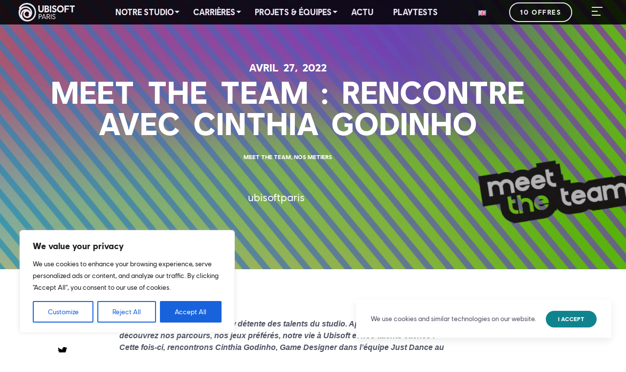

--- FILE ---
content_type: text/html; charset=UTF-8
request_url: https://paris.ubisoft.com/fr/blog/la-vie-ubiparis/meet-the-team/cinthia-godinho/
body_size: 25492
content:
<!DOCTYPE html>
<html lang="fr-FR">
<head>
<meta charset="UTF-8" />
<meta http-equiv="X-UA-Compatible" content="IE=edge">
<meta name="viewport" content="width=device-width">
<!--[if lt IE 9]>
	 <script src="//cdnjs.cloudflare.com/ajax/libs/html5shiv/3.7.3/html5shiv.min.js"></script>
	 <script src="//cdnjs.cloudflare.com/ajax/libs/respond.js/1.4.2/respond.min.js"></script>
<![endif]-->
<meta name='robots' content='index, follow, max-image-preview:large, max-snippet:-1, max-video-preview:-1' />

	<!-- This site is optimized with the Yoast SEO plugin v21.1 - https://yoast.com/wordpress/plugins/seo/ -->
	<title>MEET THE TEAM : RENCONTRE AVEC CINTHIA GODINHO - Ubisoft Paris</title>
	<meta name="description" content="Cinthia Godinho est game designer au studio. Dans ce portrait, elle revient sur son parcours vidéoludique et nous parle de son métier." />
	<link rel="canonical" href="https://paris.ubisoft.com/fr/blog/la-vie-ubiparis/meet-the-team/cinthia-godinho/" />
	<meta property="og:locale" content="fr_FR" />
	<meta property="og:type" content="article" />
	<meta property="og:title" content="MEET THE TEAM : RENCONTRE AVEC CINTHIA GODINHO - Ubisoft Paris" />
	<meta property="og:description" content="Cinthia Godinho est game designer au studio. Dans ce portrait, elle revient sur son parcours vidéoludique et nous parle de son métier." />
	<meta property="og:url" content="https://paris.ubisoft.com/fr/blog/la-vie-ubiparis/meet-the-team/cinthia-godinho/" />
	<meta property="og:site_name" content="Ubisoft Paris" />
	<meta property="article:publisher" content="https://www.facebook.com/UbisoftParis" />
	<meta property="article:published_time" content="2022-04-27T14:17:52+00:00" />
	<meta property="article:modified_time" content="2022-04-27T14:26:43+00:00" />
	<meta property="og:image" content="https://static-wordpress.akamaized.net/paris.ubisoft.com/uploads/2022/04/meet-the-team-9.png" />
	<meta property="og:image:width" content="1920" />
	<meta property="og:image:height" content="1080" />
	<meta property="og:image:type" content="image/png" />
	<meta name="author" content="ubisoftparis" />
	<meta name="twitter:card" content="summary_large_image" />
	<meta name="twitter:image" content="https://static-wordpress.akamaized.net/paris.ubisoft.com/uploads/2022/04/meet-the-team-9.png" />
	<meta name="twitter:creator" content="@UbisoftParis" />
	<meta name="twitter:site" content="@UbisoftParis" />
	<meta name="twitter:label1" content="Écrit par" />
	<meta name="twitter:data1" content="ubisoftparis" />
	<meta name="twitter:label2" content="Durée de lecture estimée" />
	<meta name="twitter:data2" content="6 minutes" />
	<script type="application/ld+json" class="yoast-schema-graph">{"@context":"https://schema.org","@graph":[{"@type":"Article","@id":"https://paris.ubisoft.com/fr/blog/la-vie-ubiparis/meet-the-team/cinthia-godinho/#article","isPartOf":{"@id":"https://paris.ubisoft.com/fr/blog/la-vie-ubiparis/meet-the-team/cinthia-godinho/"},"author":{"name":"ubisoftparis","@id":"https://paris.ubisoft.com/fr/#/schema/person/ae2989abd8cf4b76d5ae3919bdb1f37f"},"headline":"MEET THE TEAM : RENCONTRE AVEC CINTHIA GODINHO","datePublished":"2022-04-27T14:17:52+00:00","dateModified":"2022-04-27T14:26:43+00:00","mainEntityOfPage":{"@id":"https://paris.ubisoft.com/fr/blog/la-vie-ubiparis/meet-the-team/cinthia-godinho/"},"wordCount":1218,"publisher":{"@id":"https://paris.ubisoft.com/fr/#organization"},"image":{"@id":"https://paris.ubisoft.com/fr/blog/la-vie-ubiparis/meet-the-team/cinthia-godinho/#primaryimage"},"thumbnailUrl":"https://static-wordpress.akamaized.net/paris.ubisoft.com/uploads/2022/04/meet-the-team-preview-14.png","articleSection":["MEET THE TEAM","NOS METIERS"],"inLanguage":"fr-FR"},{"@type":"WebPage","@id":"https://paris.ubisoft.com/fr/blog/la-vie-ubiparis/meet-the-team/cinthia-godinho/","url":"https://paris.ubisoft.com/fr/blog/la-vie-ubiparis/meet-the-team/cinthia-godinho/","name":"MEET THE TEAM : RENCONTRE AVEC CINTHIA GODINHO - Ubisoft Paris","isPartOf":{"@id":"https://paris.ubisoft.com/fr/#website"},"primaryImageOfPage":{"@id":"https://paris.ubisoft.com/fr/blog/la-vie-ubiparis/meet-the-team/cinthia-godinho/#primaryimage"},"image":{"@id":"https://paris.ubisoft.com/fr/blog/la-vie-ubiparis/meet-the-team/cinthia-godinho/#primaryimage"},"thumbnailUrl":"https://static-wordpress.akamaized.net/paris.ubisoft.com/uploads/2022/04/meet-the-team-preview-14.png","datePublished":"2022-04-27T14:17:52+00:00","dateModified":"2022-04-27T14:26:43+00:00","description":"Cinthia Godinho est game designer au studio. Dans ce portrait, elle revient sur son parcours vidéoludique et nous parle de son métier.","breadcrumb":{"@id":"https://paris.ubisoft.com/fr/blog/la-vie-ubiparis/meet-the-team/cinthia-godinho/#breadcrumb"},"inLanguage":"fr-FR","potentialAction":[{"@type":"ReadAction","target":["https://paris.ubisoft.com/fr/blog/la-vie-ubiparis/meet-the-team/cinthia-godinho/"]}]},{"@type":"ImageObject","inLanguage":"fr-FR","@id":"https://paris.ubisoft.com/fr/blog/la-vie-ubiparis/meet-the-team/cinthia-godinho/#primaryimage","url":"https://static-wordpress.akamaized.net/paris.ubisoft.com/uploads/2022/04/meet-the-team-preview-14.png","contentUrl":"https://static-wordpress.akamaized.net/paris.ubisoft.com/uploads/2022/04/meet-the-team-preview-14.png","width":400,"height":400,"caption":"Meet the team cinthia godinho"},{"@type":"BreadcrumbList","@id":"https://paris.ubisoft.com/fr/blog/la-vie-ubiparis/meet-the-team/cinthia-godinho/#breadcrumb","itemListElement":[{"@type":"ListItem","position":1,"name":"Home","item":"https://paris.ubisoft.com/fr/"},{"@type":"ListItem","position":2,"name":"Actu","item":"https://paris.ubisoft.com/fr/actu/"},{"@type":"ListItem","position":3,"name":"MEET THE TEAM : RENCONTRE AVEC CINTHIA GODINHO"}]},{"@type":"WebSite","@id":"https://paris.ubisoft.com/fr/#website","url":"https://paris.ubisoft.com/fr/","name":"Ubisoft Paris","description":"A Ubisoft Studio","publisher":{"@id":"https://paris.ubisoft.com/fr/#organization"},"potentialAction":[{"@type":"SearchAction","target":{"@type":"EntryPoint","urlTemplate":"https://paris.ubisoft.com/fr/?s={search_term_string}"},"query-input":"required name=search_term_string"}],"inLanguage":"fr-FR"},{"@type":"Organization","@id":"https://paris.ubisoft.com/fr/#organization","name":"Ubisoft Paris","url":"https://paris.ubisoft.com/fr/","logo":{"@type":"ImageObject","inLanguage":"fr-FR","@id":"https://paris.ubisoft.com/fr/#/schema/logo/image/","url":"https://static-wordpress.akamaized.net/paris.ubisoft.com/uploads/2022/01/photo-de-profil-jd22.png","contentUrl":"https://static-wordpress.akamaized.net/paris.ubisoft.com/uploads/2022/01/photo-de-profil-jd22.png","width":288,"height":288,"caption":"Ubisoft Paris"},"image":{"@id":"https://paris.ubisoft.com/fr/#/schema/logo/image/"},"sameAs":["https://www.facebook.com/UbisoftParis","https://twitter.com/UbisoftParis","https://www.instagram.com/ubisoftparisstudio/","https://www.linkedin.com/company/ubisoft-paris/","https://www.youtube.com/channel/UC8ApfwG-wcwdbOE5NgNlsyQ"]},{"@type":"Person","@id":"https://paris.ubisoft.com/fr/#/schema/person/ae2989abd8cf4b76d5ae3919bdb1f37f","name":"ubisoftparis","sameAs":["http:"],"url":"https://paris.ubisoft.com/fr/blog/author/ubisoftparis/"}]}</script>
	<!-- / Yoast SEO plugin. -->


<link rel='dns-prefetch' href='//www.googletagmanager.com' />
<link rel="alternate" type="application/rss+xml" title="Ubisoft Paris &raquo; MEET THE TEAM : RENCONTRE AVEC CINTHIA GODINHO Flux des commentaires" href="https://paris.ubisoft.com/fr/blog/la-vie-ubiparis/meet-the-team/cinthia-godinho/feed/" />
<link rel='stylesheet' id='wp-block-library-css' href='https://paris.ubisoft.com/wp-includes/css/dist/block-library/style.min.css?ver=6.3.1' type='text/css' media='all' />
<style id='classic-theme-styles-inline-css' type='text/css'>
/*! This file is auto-generated */
.wp-block-button__link{color:#fff;background-color:#32373c;border-radius:9999px;box-shadow:none;text-decoration:none;padding:calc(.667em + 2px) calc(1.333em + 2px);font-size:1.125em}.wp-block-file__button{background:#32373c;color:#fff;text-decoration:none}
</style>
<style id='global-styles-inline-css' type='text/css'>
body{--wp--preset--color--black: #000000;--wp--preset--color--cyan-bluish-gray: #abb8c3;--wp--preset--color--white: #ffffff;--wp--preset--color--pale-pink: #f78da7;--wp--preset--color--vivid-red: #cf2e2e;--wp--preset--color--luminous-vivid-orange: #ff6900;--wp--preset--color--luminous-vivid-amber: #fcb900;--wp--preset--color--light-green-cyan: #7bdcb5;--wp--preset--color--vivid-green-cyan: #00d084;--wp--preset--color--pale-cyan-blue: #8ed1fc;--wp--preset--color--vivid-cyan-blue: #0693e3;--wp--preset--color--vivid-purple: #9b51e0;--wp--preset--gradient--vivid-cyan-blue-to-vivid-purple: linear-gradient(135deg,rgba(6,147,227,1) 0%,rgb(155,81,224) 100%);--wp--preset--gradient--light-green-cyan-to-vivid-green-cyan: linear-gradient(135deg,rgb(122,220,180) 0%,rgb(0,208,130) 100%);--wp--preset--gradient--luminous-vivid-amber-to-luminous-vivid-orange: linear-gradient(135deg,rgba(252,185,0,1) 0%,rgba(255,105,0,1) 100%);--wp--preset--gradient--luminous-vivid-orange-to-vivid-red: linear-gradient(135deg,rgba(255,105,0,1) 0%,rgb(207,46,46) 100%);--wp--preset--gradient--very-light-gray-to-cyan-bluish-gray: linear-gradient(135deg,rgb(238,238,238) 0%,rgb(169,184,195) 100%);--wp--preset--gradient--cool-to-warm-spectrum: linear-gradient(135deg,rgb(74,234,220) 0%,rgb(151,120,209) 20%,rgb(207,42,186) 40%,rgb(238,44,130) 60%,rgb(251,105,98) 80%,rgb(254,248,76) 100%);--wp--preset--gradient--blush-light-purple: linear-gradient(135deg,rgb(255,206,236) 0%,rgb(152,150,240) 100%);--wp--preset--gradient--blush-bordeaux: linear-gradient(135deg,rgb(254,205,165) 0%,rgb(254,45,45) 50%,rgb(107,0,62) 100%);--wp--preset--gradient--luminous-dusk: linear-gradient(135deg,rgb(255,203,112) 0%,rgb(199,81,192) 50%,rgb(65,88,208) 100%);--wp--preset--gradient--pale-ocean: linear-gradient(135deg,rgb(255,245,203) 0%,rgb(182,227,212) 50%,rgb(51,167,181) 100%);--wp--preset--gradient--electric-grass: linear-gradient(135deg,rgb(202,248,128) 0%,rgb(113,206,126) 100%);--wp--preset--gradient--midnight: linear-gradient(135deg,rgb(2,3,129) 0%,rgb(40,116,252) 100%);--wp--preset--font-size--small: 13px;--wp--preset--font-size--medium: 20px;--wp--preset--font-size--large: 36px;--wp--preset--font-size--x-large: 42px;--wp--preset--spacing--20: 0.44rem;--wp--preset--spacing--30: 0.67rem;--wp--preset--spacing--40: 1rem;--wp--preset--spacing--50: 1.5rem;--wp--preset--spacing--60: 2.25rem;--wp--preset--spacing--70: 3.38rem;--wp--preset--spacing--80: 5.06rem;--wp--preset--shadow--natural: 6px 6px 9px rgba(0, 0, 0, 0.2);--wp--preset--shadow--deep: 12px 12px 50px rgba(0, 0, 0, 0.4);--wp--preset--shadow--sharp: 6px 6px 0px rgba(0, 0, 0, 0.2);--wp--preset--shadow--outlined: 6px 6px 0px -3px rgba(255, 255, 255, 1), 6px 6px rgba(0, 0, 0, 1);--wp--preset--shadow--crisp: 6px 6px 0px rgba(0, 0, 0, 1);}:where(.is-layout-flex){gap: 0.5em;}:where(.is-layout-grid){gap: 0.5em;}body .is-layout-flow > .alignleft{float: left;margin-inline-start: 0;margin-inline-end: 2em;}body .is-layout-flow > .alignright{float: right;margin-inline-start: 2em;margin-inline-end: 0;}body .is-layout-flow > .aligncenter{margin-left: auto !important;margin-right: auto !important;}body .is-layout-constrained > .alignleft{float: left;margin-inline-start: 0;margin-inline-end: 2em;}body .is-layout-constrained > .alignright{float: right;margin-inline-start: 2em;margin-inline-end: 0;}body .is-layout-constrained > .aligncenter{margin-left: auto !important;margin-right: auto !important;}body .is-layout-constrained > :where(:not(.alignleft):not(.alignright):not(.alignfull)){max-width: var(--wp--style--global--content-size);margin-left: auto !important;margin-right: auto !important;}body .is-layout-constrained > .alignwide{max-width: var(--wp--style--global--wide-size);}body .is-layout-flex{display: flex;}body .is-layout-flex{flex-wrap: wrap;align-items: center;}body .is-layout-flex > *{margin: 0;}body .is-layout-grid{display: grid;}body .is-layout-grid > *{margin: 0;}:where(.wp-block-columns.is-layout-flex){gap: 2em;}:where(.wp-block-columns.is-layout-grid){gap: 2em;}:where(.wp-block-post-template.is-layout-flex){gap: 1.25em;}:where(.wp-block-post-template.is-layout-grid){gap: 1.25em;}.has-black-color{color: var(--wp--preset--color--black) !important;}.has-cyan-bluish-gray-color{color: var(--wp--preset--color--cyan-bluish-gray) !important;}.has-white-color{color: var(--wp--preset--color--white) !important;}.has-pale-pink-color{color: var(--wp--preset--color--pale-pink) !important;}.has-vivid-red-color{color: var(--wp--preset--color--vivid-red) !important;}.has-luminous-vivid-orange-color{color: var(--wp--preset--color--luminous-vivid-orange) !important;}.has-luminous-vivid-amber-color{color: var(--wp--preset--color--luminous-vivid-amber) !important;}.has-light-green-cyan-color{color: var(--wp--preset--color--light-green-cyan) !important;}.has-vivid-green-cyan-color{color: var(--wp--preset--color--vivid-green-cyan) !important;}.has-pale-cyan-blue-color{color: var(--wp--preset--color--pale-cyan-blue) !important;}.has-vivid-cyan-blue-color{color: var(--wp--preset--color--vivid-cyan-blue) !important;}.has-vivid-purple-color{color: var(--wp--preset--color--vivid-purple) !important;}.has-black-background-color{background-color: var(--wp--preset--color--black) !important;}.has-cyan-bluish-gray-background-color{background-color: var(--wp--preset--color--cyan-bluish-gray) !important;}.has-white-background-color{background-color: var(--wp--preset--color--white) !important;}.has-pale-pink-background-color{background-color: var(--wp--preset--color--pale-pink) !important;}.has-vivid-red-background-color{background-color: var(--wp--preset--color--vivid-red) !important;}.has-luminous-vivid-orange-background-color{background-color: var(--wp--preset--color--luminous-vivid-orange) !important;}.has-luminous-vivid-amber-background-color{background-color: var(--wp--preset--color--luminous-vivid-amber) !important;}.has-light-green-cyan-background-color{background-color: var(--wp--preset--color--light-green-cyan) !important;}.has-vivid-green-cyan-background-color{background-color: var(--wp--preset--color--vivid-green-cyan) !important;}.has-pale-cyan-blue-background-color{background-color: var(--wp--preset--color--pale-cyan-blue) !important;}.has-vivid-cyan-blue-background-color{background-color: var(--wp--preset--color--vivid-cyan-blue) !important;}.has-vivid-purple-background-color{background-color: var(--wp--preset--color--vivid-purple) !important;}.has-black-border-color{border-color: var(--wp--preset--color--black) !important;}.has-cyan-bluish-gray-border-color{border-color: var(--wp--preset--color--cyan-bluish-gray) !important;}.has-white-border-color{border-color: var(--wp--preset--color--white) !important;}.has-pale-pink-border-color{border-color: var(--wp--preset--color--pale-pink) !important;}.has-vivid-red-border-color{border-color: var(--wp--preset--color--vivid-red) !important;}.has-luminous-vivid-orange-border-color{border-color: var(--wp--preset--color--luminous-vivid-orange) !important;}.has-luminous-vivid-amber-border-color{border-color: var(--wp--preset--color--luminous-vivid-amber) !important;}.has-light-green-cyan-border-color{border-color: var(--wp--preset--color--light-green-cyan) !important;}.has-vivid-green-cyan-border-color{border-color: var(--wp--preset--color--vivid-green-cyan) !important;}.has-pale-cyan-blue-border-color{border-color: var(--wp--preset--color--pale-cyan-blue) !important;}.has-vivid-cyan-blue-border-color{border-color: var(--wp--preset--color--vivid-cyan-blue) !important;}.has-vivid-purple-border-color{border-color: var(--wp--preset--color--vivid-purple) !important;}.has-vivid-cyan-blue-to-vivid-purple-gradient-background{background: var(--wp--preset--gradient--vivid-cyan-blue-to-vivid-purple) !important;}.has-light-green-cyan-to-vivid-green-cyan-gradient-background{background: var(--wp--preset--gradient--light-green-cyan-to-vivid-green-cyan) !important;}.has-luminous-vivid-amber-to-luminous-vivid-orange-gradient-background{background: var(--wp--preset--gradient--luminous-vivid-amber-to-luminous-vivid-orange) !important;}.has-luminous-vivid-orange-to-vivid-red-gradient-background{background: var(--wp--preset--gradient--luminous-vivid-orange-to-vivid-red) !important;}.has-very-light-gray-to-cyan-bluish-gray-gradient-background{background: var(--wp--preset--gradient--very-light-gray-to-cyan-bluish-gray) !important;}.has-cool-to-warm-spectrum-gradient-background{background: var(--wp--preset--gradient--cool-to-warm-spectrum) !important;}.has-blush-light-purple-gradient-background{background: var(--wp--preset--gradient--blush-light-purple) !important;}.has-blush-bordeaux-gradient-background{background: var(--wp--preset--gradient--blush-bordeaux) !important;}.has-luminous-dusk-gradient-background{background: var(--wp--preset--gradient--luminous-dusk) !important;}.has-pale-ocean-gradient-background{background: var(--wp--preset--gradient--pale-ocean) !important;}.has-electric-grass-gradient-background{background: var(--wp--preset--gradient--electric-grass) !important;}.has-midnight-gradient-background{background: var(--wp--preset--gradient--midnight) !important;}.has-small-font-size{font-size: var(--wp--preset--font-size--small) !important;}.has-medium-font-size{font-size: var(--wp--preset--font-size--medium) !important;}.has-large-font-size{font-size: var(--wp--preset--font-size--large) !important;}.has-x-large-font-size{font-size: var(--wp--preset--font-size--x-large) !important;}
.wp-block-navigation a:where(:not(.wp-element-button)){color: inherit;}
:where(.wp-block-post-template.is-layout-flex){gap: 1.25em;}:where(.wp-block-post-template.is-layout-grid){gap: 1.25em;}
:where(.wp-block-columns.is-layout-flex){gap: 2em;}:where(.wp-block-columns.is-layout-grid){gap: 2em;}
.wp-block-pullquote{font-size: 1.5em;line-height: 1.6;}
</style>
<link rel='stylesheet' id='style-css' href='https://paris.ubisoft.com/wp-content/themes/massive/assets/dist/style.min.css?ver=2.8.4' type='text/css' media='all' />
<script type='text/javascript' id='cookie-law-info-js-extra'>
/* <![CDATA[ */
var _ckyConfig = {"_ipData":[],"_assetsURL":"https:\/\/paris.ubisoft.com\/wp-content\/plugins\/cookie-law-info\/lite\/frontend\/images\/","_publicURL":"https:\/\/paris.ubisoft.com","_expiry":"365","_categories":[{"name":"Necessary","slug":"necessary","isNecessary":true,"ccpaDoNotSell":true,"cookies":[],"active":true,"defaultConsent":{"gdpr":true,"ccpa":true}},{"name":"Functional","slug":"functional","isNecessary":false,"ccpaDoNotSell":true,"cookies":[],"active":true,"defaultConsent":{"gdpr":false,"ccpa":false}},{"name":"Analytics","slug":"analytics","isNecessary":false,"ccpaDoNotSell":true,"cookies":[],"active":true,"defaultConsent":{"gdpr":false,"ccpa":false}},{"name":"Performance","slug":"performance","isNecessary":false,"ccpaDoNotSell":true,"cookies":[],"active":true,"defaultConsent":{"gdpr":false,"ccpa":false}},{"name":"Advertisement","slug":"advertisement","isNecessary":false,"ccpaDoNotSell":true,"cookies":[],"active":true,"defaultConsent":{"gdpr":false,"ccpa":false}}],"_activeLaw":"gdpr","_rootDomain":"","_block":"1","_showBanner":"1","_bannerConfig":{"settings":{"type":"box","position":"bottom-left","applicableLaw":"gdpr"},"behaviours":{"reloadBannerOnAccept":false,"loadAnalyticsByDefault":false,"animations":{"onLoad":"animate","onHide":"sticky"}},"config":{"revisitConsent":{"status":true,"tag":"revisit-consent","position":"bottom-left","meta":{"url":"#"},"styles":{"background-color":"#0056A7"},"elements":{"title":{"type":"text","tag":"revisit-consent-title","status":true,"styles":{"color":"#0056a7"}}}},"preferenceCenter":{"toggle":{"status":true,"tag":"detail-category-toggle","type":"toggle","states":{"active":{"styles":{"background-color":"#1863DC"}},"inactive":{"styles":{"background-color":"#D0D5D2"}}}}},"categoryPreview":{"status":false,"toggle":{"status":true,"tag":"detail-category-preview-toggle","type":"toggle","states":{"active":{"styles":{"background-color":"#1863DC"}},"inactive":{"styles":{"background-color":"#D0D5D2"}}}}},"videoPlaceholder":{"status":true,"styles":{"background-color":"#000000","border-color":"#000000cc","color":"#ffffff"}},"readMore":{"status":false,"tag":"readmore-button","type":"link","meta":{"noFollow":true,"newTab":true},"styles":{"color":"#1863DC","background-color":"transparent","border-color":"transparent"}},"auditTable":{"status":true},"optOption":{"status":true,"toggle":{"status":true,"tag":"optout-option-toggle","type":"toggle","states":{"active":{"styles":{"background-color":"#1863dc"}},"inactive":{"styles":{"background-color":"#FFFFFF"}}}}}}},"_version":"3.1.3","_logConsent":"1","_tags":[{"tag":"accept-button","styles":{"color":"#FFFFFF","background-color":"#1863DC","border-color":"#1863DC"}},{"tag":"reject-button","styles":{"color":"#1863DC","background-color":"transparent","border-color":"#1863DC"}},{"tag":"settings-button","styles":{"color":"#1863DC","background-color":"transparent","border-color":"#1863DC"}},{"tag":"readmore-button","styles":{"color":"#1863DC","background-color":"transparent","border-color":"transparent"}},{"tag":"donotsell-button","styles":{"color":"#1863DC","background-color":"transparent","border-color":"transparent"}},{"tag":"accept-button","styles":{"color":"#FFFFFF","background-color":"#1863DC","border-color":"#1863DC"}},{"tag":"revisit-consent","styles":{"background-color":"#0056A7"}}],"_shortCodes":[{"key":"cky_readmore","content":"<a href=\"#\" class=\"cky-policy\" aria-label=\"Read More\" target=\"_blank\" rel=\"noopener\" data-cky-tag=\"readmore-button\">Read More<\/a>","tag":"readmore-button","status":false,"attributes":{"rel":"nofollow","target":"_blank"}},{"key":"cky_show_desc","content":"<button class=\"cky-show-desc-btn\" data-cky-tag=\"show-desc-button\" aria-label=\"Show more\">Show more<\/button>","tag":"show-desc-button","status":true,"attributes":[]},{"key":"cky_hide_desc","content":"<button class=\"cky-show-desc-btn\" data-cky-tag=\"hide-desc-button\" aria-label=\"Show less\">Show less<\/button>","tag":"hide-desc-button","status":true,"attributes":[]},{"key":"cky_category_toggle_label","content":"[cky_{{status}}_category_label] [cky_preference_{{category_slug}}_title]","tag":"","status":true,"attributes":[]},{"key":"cky_enable_category_label","content":"Enable","tag":"","status":true,"attributes":[]},{"key":"cky_disable_category_label","content":"Disable","tag":"","status":true,"attributes":[]},{"key":"cky_video_placeholder","content":"<div class=\"video-placeholder-normal\" data-cky-tag=\"video-placeholder\" id=\"[UNIQUEID]\"><p class=\"video-placeholder-text-normal\" data-cky-tag=\"placeholder-title\">Please accept the cookie consent<\/p><\/div>","tag":"","status":true,"attributes":[]},{"key":"cky_enable_optout_label","content":"Enable","tag":"","status":true,"attributes":[]},{"key":"cky_disable_optout_label","content":"Disable","tag":"","status":true,"attributes":[]},{"key":"cky_optout_toggle_label","content":"[cky_{{status}}_optout_label] [cky_optout_option_title]","tag":"","status":true,"attributes":[]},{"key":"cky_optout_option_title","content":"Do Not Sell or Share My Personal Information","tag":"","status":true,"attributes":[]},{"key":"cky_optout_close_label","content":"Close","tag":"","status":true,"attributes":[]}],"_rtl":"","_providersToBlock":[]};
var _ckyStyles = {"css":".cky-overlay { background: #000000; opacity: 0.4; position: fixed; top: 0; left: 0; width: 100%; height: 100%; z-index: 99999999; } .cky-hide { display: none; } .cky-btn-revisit-wrapper { display: flex; align-items: center; justify-content: center; background: #0056a7; width: 45px; height: 45px; border-radius: 50%; position: fixed; z-index: 999999; cursor: pointer; } .cky-revisit-bottom-left { bottom: 15px; left: 15px; } .cky-revisit-bottom-right { bottom: 15px; right: 15px; } .cky-btn-revisit-wrapper .cky-btn-revisit { display: flex; align-items: center; justify-content: center; background: none; border: none; cursor: pointer; position: relative; margin: 0; padding: 0; } .cky-btn-revisit-wrapper .cky-btn-revisit img { max-width: fit-content; margin: 0; height: 30px; width: 30px; } .cky-revisit-bottom-left:hover::before { content: attr(data-tooltip); position: absolute; background: #4E4B66; color: #ffffff; left: calc(100% + 7px); font-size: 12px; line-height: 16px; width: max-content; padding: 4px 8px; border-radius: 4px; } .cky-revisit-bottom-left:hover::after { position: absolute; content: \"\"; border: 5px solid transparent; left: calc(100% + 2px); border-left-width: 0; border-right-color: #4E4B66; } .cky-revisit-bottom-right:hover::before { content: attr(data-tooltip); position: absolute; background: #4E4B66; color: #ffffff; right: calc(100% + 7px); font-size: 12px; line-height: 16px; width: max-content; padding: 4px 8px; border-radius: 4px; } .cky-revisit-bottom-right:hover::after { position: absolute; content: \"\"; border: 5px solid transparent; right: calc(100% + 2px); border-right-width: 0; border-left-color: #4E4B66; } .cky-revisit-hide { display: none; } .cky-consent-container { position: fixed; width: 440px; box-sizing: border-box; z-index: 9999999; border-radius: 6px; } .cky-consent-container .cky-consent-bar { background: #ffffff; border: 1px solid; padding: 20px 26px; box-shadow: 0 -1px 10px 0 #acabab4d; border-radius: 6px; } .cky-box-bottom-left { bottom: 40px; left: 40px; } .cky-box-bottom-right { bottom: 40px; right: 40px; } .cky-box-top-left { top: 40px; left: 40px; } .cky-box-top-right { top: 40px; right: 40px; } .cky-custom-brand-logo-wrapper .cky-custom-brand-logo { width: 100px; height: auto; margin: 0 0 12px 0; } .cky-notice .cky-title { color: #212121; font-weight: 700; font-size: 18px; line-height: 24px; margin: 0 0 12px 0; } .cky-notice-des * { font-size: 14px; } .cky-notice-des { color: #212121; font-size: 14px; line-height: 24px; font-weight: 400; } .cky-notice-des img { height: 25px; width: 25px; } .cky-consent-bar .cky-notice-des p { color: inherit; margin-top: 0; } .cky-notice-des p:last-child { margin-bottom: 0; } .cky-notice-des a.cky-policy, .cky-notice-des button.cky-policy { font-size: 14px; color: #1863dc; white-space: nowrap; cursor: pointer; background: transparent; border: 1px solid; text-decoration: underline; } .cky-notice-des button.cky-policy { padding: 0; } .cky-notice-des a.cky-policy:focus-visible, .cky-notice-des button.cky-policy:focus-visible, .cky-preference-content-wrapper .cky-show-desc-btn:focus-visible, .cky-accordion-header .cky-accordion-btn:focus-visible, .cky-preference-header .cky-btn-close:focus-visible, .cky-switch input[type=\"checkbox\"]:focus-visible, .cky-footer-wrapper a:focus-visible, .cky-btn:focus-visible { outline: 2px solid #1863dc; outline-offset: 2px; } .cky-btn:focus:not(:focus-visible), .cky-accordion-header .cky-accordion-btn:focus:not(:focus-visible), .cky-preference-content-wrapper .cky-show-desc-btn:focus:not(:focus-visible), .cky-btn-revisit-wrapper .cky-btn-revisit:focus:not(:focus-visible), .cky-preference-header .cky-btn-close:focus:not(:focus-visible), .cky-consent-bar .cky-banner-btn-close:focus:not(:focus-visible) { outline: 0; } button.cky-show-desc-btn:not(:hover):not(:active) { color: #1863dc; background: transparent; } button.cky-accordion-btn:not(:hover):not(:active), button.cky-banner-btn-close:not(:hover):not(:active), button.cky-btn-revisit:not(:hover):not(:active), button.cky-btn-close:not(:hover):not(:active) { background: transparent; } .cky-consent-bar button:hover, .cky-modal.cky-modal-open button:hover, .cky-consent-bar button:focus, .cky-modal.cky-modal-open button:focus { text-decoration: none; } .cky-notice-btn-wrapper { display: flex; justify-content: flex-start; align-items: center; flex-wrap: wrap; margin-top: 16px; } .cky-notice-btn-wrapper .cky-btn { text-shadow: none; box-shadow: none; } .cky-btn { flex: auto; max-width: 100%; font-size: 14px; font-family: inherit; line-height: 24px; padding: 8px; font-weight: 500; margin: 0 8px 0 0; border-radius: 2px; cursor: pointer; text-align: center; text-transform: none; min-height: 0; } .cky-btn:hover { opacity: 0.8; } .cky-btn-customize { color: #1863dc; background: transparent; border: 2px solid #1863dc; } .cky-btn-reject { color: #1863dc; background: transparent; border: 2px solid #1863dc; } .cky-btn-accept { background: #1863dc; color: #ffffff; border: 2px solid #1863dc; } .cky-btn:last-child { margin-right: 0; } @media (max-width: 576px) { .cky-box-bottom-left { bottom: 0; left: 0; } .cky-box-bottom-right { bottom: 0; right: 0; } .cky-box-top-left { top: 0; left: 0; } .cky-box-top-right { top: 0; right: 0; } } @media (max-width: 440px) { .cky-box-bottom-left, .cky-box-bottom-right, .cky-box-top-left, .cky-box-top-right { width: 100%; max-width: 100%; } .cky-consent-container .cky-consent-bar { padding: 20px 0; } .cky-custom-brand-logo-wrapper, .cky-notice .cky-title, .cky-notice-des, .cky-notice-btn-wrapper { padding: 0 24px; } .cky-notice-des { max-height: 40vh; overflow-y: scroll; } .cky-notice-btn-wrapper { flex-direction: column; margin-top: 0; } .cky-btn { width: 100%; margin: 10px 0 0 0; } .cky-notice-btn-wrapper .cky-btn-customize { order: 2; } .cky-notice-btn-wrapper .cky-btn-reject { order: 3; } .cky-notice-btn-wrapper .cky-btn-accept { order: 1; margin-top: 16px; } } @media (max-width: 352px) { .cky-notice .cky-title { font-size: 16px; } .cky-notice-des * { font-size: 12px; } .cky-notice-des, .cky-btn { font-size: 12px; } } .cky-modal.cky-modal-open { display: flex; visibility: visible; -webkit-transform: translate(-50%, -50%); -moz-transform: translate(-50%, -50%); -ms-transform: translate(-50%, -50%); -o-transform: translate(-50%, -50%); transform: translate(-50%, -50%); top: 50%; left: 50%; transition: all 1s ease; } .cky-modal { box-shadow: 0 32px 68px rgba(0, 0, 0, 0.3); margin: 0 auto; position: fixed; max-width: 100%; background: #ffffff; top: 50%; box-sizing: border-box; border-radius: 6px; z-index: 999999999; color: #212121; -webkit-transform: translate(-50%, 100%); -moz-transform: translate(-50%, 100%); -ms-transform: translate(-50%, 100%); -o-transform: translate(-50%, 100%); transform: translate(-50%, 100%); visibility: hidden; transition: all 0s ease; } .cky-preference-center { max-height: 79vh; overflow: hidden; width: 845px; overflow: hidden; flex: 1 1 0; display: flex; flex-direction: column; border-radius: 6px; } .cky-preference-header { display: flex; align-items: center; justify-content: space-between; padding: 22px 24px; border-bottom: 1px solid; } .cky-preference-header .cky-preference-title { font-size: 18px; font-weight: 700; line-height: 24px; } .cky-preference-header .cky-btn-close { cursor: pointer; vertical-align: middle; padding: 0; margin: 0; background: none; border: none; height: auto; width: auto; min-height: 0; line-height: 0; text-shadow: none; box-shadow: none; } .cky-preference-header .cky-btn-close img { margin: 0; height: 10px; width: 10px; } .cky-preference-body-wrapper { padding: 0 24px; flex: 1; overflow: auto; box-sizing: border-box; } .cky-preference-content-wrapper * { font-size: 14px; } .cky-preference-content-wrapper { font-size: 14px; line-height: 24px; font-weight: 400; padding: 12px 0; border-bottom: 1px solid; } .cky-preference-content-wrapper img { height: 25px; width: 25px; } .cky-preference-content-wrapper .cky-show-desc-btn { font-size: 14px; font-family: inherit; color: #1863dc; text-decoration: none; line-height: 24px; padding: 0; margin: 0; white-space: nowrap; cursor: pointer; background: transparent; border-color: transparent; text-transform: none; min-height: 0; text-shadow: none; box-shadow: none; } .cky-preference-body-wrapper .cky-preference-content-wrapper p { color: inherit; margin-top: 0; } .cky-preference-content-wrapper p:last-child { margin-bottom: 0; } .cky-accordion-wrapper { margin-bottom: 10px; } .cky-accordion { border-bottom: 1px solid; } .cky-accordion:last-child { border-bottom: none; } .cky-accordion .cky-accordion-item { display: flex; margin-top: 10px; } .cky-accordion .cky-accordion-body { display: none; } .cky-accordion.cky-accordion-active .cky-accordion-body { display: block; padding: 0 22px; margin-bottom: 16px; } .cky-accordion-header-wrapper { cursor: pointer; width: 100%; } .cky-accordion-item .cky-accordion-header { display: flex; justify-content: space-between; align-items: center; } .cky-accordion-header .cky-accordion-btn { font-size: 16px; font-family: inherit; color: #212121; line-height: 24px; background: none; border: none; font-weight: 700; padding: 0; margin: 0; cursor: pointer; text-transform: none; min-height: 0; text-shadow: none; box-shadow: none; } .cky-accordion-header .cky-always-active { color: #008000; font-weight: 600; line-height: 24px; font-size: 14px; } .cky-accordion-header-des * { font-size: 14px; } .cky-accordion-header-des { font-size: 14px; line-height: 24px; margin: 10px 0 16px 0; } .cky-accordion-header-wrapper .cky-accordion-header-des p { color: inherit; margin-top: 0; } .cky-accordion-chevron { margin-right: 22px; position: relative; cursor: pointer; } .cky-accordion-chevron-hide { display: none; } .cky-accordion .cky-accordion-chevron i::before { content: \"\"; position: absolute; border-right: 1.4px solid; border-bottom: 1.4px solid; border-color: inherit; height: 6px; width: 6px; -webkit-transform: rotate(-45deg); -moz-transform: rotate(-45deg); -ms-transform: rotate(-45deg); -o-transform: rotate(-45deg); transform: rotate(-45deg); transition: all 0.2s ease-in-out; top: 8px; } .cky-accordion.cky-accordion-active .cky-accordion-chevron i::before { -webkit-transform: rotate(45deg); -moz-transform: rotate(45deg); -ms-transform: rotate(45deg); -o-transform: rotate(45deg); transform: rotate(45deg); } .cky-audit-table { background: #f4f4f4; border-radius: 6px; } .cky-audit-table .cky-empty-cookies-text { color: inherit; font-size: 12px; line-height: 24px; margin: 0; padding: 10px; } .cky-audit-table .cky-cookie-des-table { font-size: 12px; line-height: 24px; font-weight: normal; padding: 15px 10px; border-bottom: 1px solid; border-bottom-color: inherit; margin: 0; } .cky-audit-table .cky-cookie-des-table:last-child { border-bottom: none; } .cky-audit-table .cky-cookie-des-table li { list-style-type: none; display: flex; padding: 3px 0; } .cky-audit-table .cky-cookie-des-table li:first-child { padding-top: 0; } .cky-cookie-des-table li div:first-child { width: 100px; font-weight: 600; word-break: break-word; word-wrap: break-word; } .cky-cookie-des-table li div:last-child { flex: 1; word-break: break-word; word-wrap: break-word; margin-left: 8px; } .cky-cookie-des-table li div:last-child p { color: inherit; margin-top: 0; } .cky-cookie-des-table li div:last-child p:last-child { margin-bottom: 0; } .cky-footer-shadow { display: block; width: 100%; height: 40px; background: linear-gradient(180deg, rgba(255, 255, 255, 0) 0%, #ffffff 100%); position: absolute; bottom: calc(100% - 1px); } .cky-footer-wrapper { position: relative; } .cky-prefrence-btn-wrapper { display: flex; flex-wrap: wrap; align-items: center; justify-content: center; padding: 22px 24px; border-top: 1px solid; } .cky-prefrence-btn-wrapper .cky-btn { text-shadow: none; box-shadow: none; } .cky-btn-preferences { color: #1863dc; background: transparent; border: 2px solid #1863dc; } .cky-preference-header, .cky-preference-body-wrapper, .cky-preference-content-wrapper, .cky-accordion-wrapper, .cky-accordion, .cky-accordion-wrapper, .cky-footer-wrapper, .cky-prefrence-btn-wrapper { border-color: inherit; } @media (max-width: 845px) { .cky-modal { max-width: calc(100% - 16px); } } @media (max-width: 576px) { .cky-modal { max-width: 100%; } .cky-preference-center { max-height: 100vh; } .cky-prefrence-btn-wrapper { flex-direction: column; } .cky-accordion.cky-accordion-active .cky-accordion-body { padding-right: 0; } .cky-prefrence-btn-wrapper .cky-btn { width: 100%; margin: 10px 0 0 0; } .cky-prefrence-btn-wrapper .cky-btn-reject { order: 3; } .cky-prefrence-btn-wrapper .cky-btn-accept { order: 1; margin-top: 0; } .cky-prefrence-btn-wrapper .cky-btn-preferences { order: 2; } } @media (max-width: 425px) { .cky-accordion-chevron { margin-right: 15px; } .cky-accordion.cky-accordion-active .cky-accordion-body { padding: 0 15px; } } @media (max-width: 352px) { .cky-preference-header .cky-preference-title { font-size: 16px; } .cky-preference-header { padding: 16px 24px; } .cky-preference-content-wrapper *, .cky-accordion-header-des * { font-size: 12px; } .cky-preference-content-wrapper, .cky-preference-content-wrapper .cky-show-more, .cky-accordion-header .cky-always-active, .cky-accordion-header-des, .cky-preference-content-wrapper .cky-show-desc-btn, .cky-notice-des a.cky-policy { font-size: 12px; } .cky-accordion-header .cky-accordion-btn { font-size: 14px; } } .cky-switch { display: flex; } .cky-switch input[type=\"checkbox\"] { position: relative; width: 44px; height: 24px; margin: 0; background: #d0d5d2; -webkit-appearance: none; border-radius: 50px; cursor: pointer; outline: 0; border: none; top: 0; } .cky-switch input[type=\"checkbox\"]:checked { background: #1863dc; } .cky-switch input[type=\"checkbox\"]:before { position: absolute; content: \"\"; height: 20px; width: 20px; left: 2px; bottom: 2px; border-radius: 50%; background-color: white; -webkit-transition: 0.4s; transition: 0.4s; margin: 0; } .cky-switch input[type=\"checkbox\"]:after { display: none; } .cky-switch input[type=\"checkbox\"]:checked:before { -webkit-transform: translateX(20px); -ms-transform: translateX(20px); transform: translateX(20px); } @media (max-width: 425px) { .cky-switch input[type=\"checkbox\"] { width: 38px; height: 21px; } .cky-switch input[type=\"checkbox\"]:before { height: 17px; width: 17px; } .cky-switch input[type=\"checkbox\"]:checked:before { -webkit-transform: translateX(17px); -ms-transform: translateX(17px); transform: translateX(17px); } } .cky-consent-bar .cky-banner-btn-close { position: absolute; right: 9px; top: 5px; background: none; border: none; cursor: pointer; padding: 0; margin: 0; height: auto; width: auto; min-height: 0; line-height: 0; text-shadow: none; box-shadow: none; } .cky-consent-bar .cky-banner-btn-close img { height: 9px; width: 9px; margin: 0; } .cky-notice-group { font-size: 14px; line-height: 24px; font-weight: 400; color: #212121; } .cky-btn-do-not-sell { flex: none; font-size: 14px; line-height: 24px; padding: 0; font-weight: 500; border-radius: 2px; border: none; white-space: nowrap; cursor: pointer; text-align: left; color: #1863dc; background: transparent; border-color: #1863dc; } .cky-notice-btn-wrapper .cky-btn-do-not-sell { box-shadow: none; text-shadow: none; } .cky-consent-bar .cky-banner-btn-close:focus-visible, .cky-notice-des a.cky-policy:focus-visible, .cky-notice-des button.cky-policy:focus-visible, .cky-btn-do-not-sell:focus-visible, .cky-opt-out-btn-wrapper .cky-btn:focus-visible { outline: 2px solid #1863dc; outline-offset: 2px; } @media (max-width: 440px) { .cky-consent-container { width: 100%; } } @media (max-width: 352px) { .cky-notice-des a.cky-policy { font-size: 12px; } } .cky-opt-out { width: 400px; border-radius: 6px; } .cky-opt-out .cky-opt-out-body { padding: 32px; border-radius: 6px 6px 0 0; } .cky-opt-out-text { margin-bottom: 20px; font-size: 16px; line-height: 24px; font-weight: 600; text-align: center; } .cky-opt-out-btn-wrapper { display: flex; flex-wrap: wrap; justify-content: center; align-items: center; } .cky-opt-out-btn-wrapper .cky-btn { flex: none; width: auto; margin: 0 12px 0 0; border-radius: 2px; padding: 5px 12px; cursor: pointer; text-align: center; white-space: normal; font-size: 14px; line-height: 24px; font-weight: 500; text-decoration: none; text-shadow: none; box-shadow: none; } .cky-btn-cancel { border: 1px solid #dedfe0; background: transparent; color: #858585; } .cky-btn:last-child { margin-right: 0; } .cky-btn-confirm { background: #1863dc; color: #f4f4f4; border: 1px solid #1863dc; } @media (max-width: 400px) { .cky-opt-out { width: 300px; } } @media (max-width: 352px) { .cky-btn-do-not-sell, .cky-opt-out-btn-wrapper .cky-btn { font-size: 12px; } .cky-opt-out-text { font-size: 14px; } } .video-placeholder-youtube { background-size: 100% 100%; background-position: center; background-repeat: no-repeat; background-color: #b2b0b059; position: relative; display: flex; align-items: center; justify-content: center; max-width: 100%; } .video-placeholder-text-youtube { text-align: center; align-items: center; padding: 10px 16px; background-color: #000000cc; color: #ffffff; border: 1px solid; border-radius: 2px; cursor: pointer; } .video-placeholder-normal { background-image: url(\"\/wp-content\/plugins\/cookie-law-info\/lite\/frontend\/images\/placeholder.svg\"); background-size: 80px; background-position: center; background-repeat: no-repeat; background-color: #b2b0b059; position: relative; display: flex; align-items: flex-end; justify-content: center; max-width: 100%; } .video-placeholder-text-normal { align-items: center; padding: 10px 16px; text-align: center; border: 1px solid; border-radius: 2px; cursor: pointer; } .cky-rtl { direction: rtl; text-align: right; } .cky-rtl .cky-banner-btn-close { left: 9px; right: auto; } .cky-rtl .cky-notice-btn-wrapper .cky-btn:last-child { margin-right: 8px; } .cky-rtl .cky-notice-btn-wrapper .cky-btn:first-child { margin-right: 0; } .cky-rtl .cky-notice-btn-wrapper { margin-left: 0; } .cky-rtl .cky-prefrence-btn-wrapper .cky-btn { margin-right: 8px; } .cky-rtl .cky-prefrence-btn-wrapper .cky-btn:first-child { margin-right: 0; } .cky-rtl .cky-accordion .cky-accordion-chevron i::before { border: none; border-left: 1.4px solid; border-top: 1.4px solid; left: 12px; } .cky-rtl .cky-accordion.cky-accordion-active .cky-accordion-chevron i::before { -webkit-transform: rotate(-135deg); -moz-transform: rotate(-135deg); -ms-transform: rotate(-135deg); -o-transform: rotate(-135deg); transform: rotate(-135deg); } @media (max-width: 768px) { .cky-rtl .cky-notice-btn-wrapper { margin-right: 0; } } @media (max-width: 576px) { .cky-rtl .cky-notice-btn-wrapper .cky-btn:last-child { margin-right: 0; } .cky-rtl .cky-prefrence-btn-wrapper .cky-btn { margin-right: 0; } .cky-rtl .cky-accordion.cky-accordion-active .cky-accordion-body { padding: 0 22px 0 0; } } @media (max-width: 425px) { .cky-rtl .cky-accordion.cky-accordion-active .cky-accordion-body { padding: 0 15px 0 0; } } .cky-rtl .cky-opt-out-btn-wrapper .cky-btn { margin-right: 12px; } .cky-rtl .cky-opt-out-btn-wrapper .cky-btn:first-child { margin-right: 0; } .cky-rtl .cky-notice-btn-wrapper .cky-btn-do-not-sell { text-align: right; }"};
/* ]]> */
</script>
<script type='text/javascript' src='https://paris.ubisoft.com/wp-content/plugins/cookie-law-info/lite/frontend/js/script.min.js?ver=3.1.3' id='cookie-law-info-js'></script>

<!-- Extrait Google Analytics ajouté par Site Kit -->
<script type='text/javascript' src='https://www.googletagmanager.com/gtag/js?id=UA-236622244-1' id='google_gtagjs-js' async></script>
<script id="google_gtagjs-js-after" type="text/javascript">
window.dataLayer = window.dataLayer || [];function gtag(){dataLayer.push(arguments);}
gtag('set', 'linker', {"domains":["paris.ubisoft.com"]} );
gtag("js", new Date());
gtag("set", "developer_id.dZTNiMT", true);
gtag("config", "UA-236622244-1", {"anonymize_ip":true});
gtag("config", "G-XM4T23CNC7");
</script>

<!-- Arrêter l&#039;extrait Google Analytics ajouté par Site Kit -->
<link rel="EditURI" type="application/rsd+xml" title="RSD" href="https://paris.ubisoft.com/xmlrpc.php?rsd" />

<link rel='shortlink' href='https://paris.ubisoft.com/?p=24522' />
<link rel="alternate" type="application/json+oembed" href="https://paris.ubisoft.com/wp-json/oembed/1.0/embed?url=https%3A%2F%2Fparis.ubisoft.com%2Ffr%2Fblog%2Fla-vie-ubiparis%2Fmeet-the-team%2Fcinthia-godinho%2F" />
<link rel="alternate" type="text/xml+oembed" href="https://paris.ubisoft.com/wp-json/oembed/1.0/embed?url=https%3A%2F%2Fparis.ubisoft.com%2Ffr%2Fblog%2Fla-vie-ubiparis%2Fmeet-the-team%2Fcinthia-godinho%2F&#038;format=xml" />
<style id="cky-style-inline">[data-cky-tag]{visibility:hidden;}</style><meta name="generator" content="Site Kit by Google 1.108.0" />
<link rel="apple-touch-icon" sizes="180x180" href="https://paris.ubisoft.com/wp-content/themes/massive/assets/img/favicons/apple-touch-icon.png">
<link rel="icon" type="image/png" sizes="32x32" href="https://paris.ubisoft.com/wp-content/themes/massive/assets/img/favicons/favicon-32x32.png">
<link rel="icon" type="image/png" sizes="16x16" href="https://paris.ubisoft.com/wp-content/themes/massive/assets/img/favicons/favicon-16x16.png">
<link rel="manifest" href="https://paris.ubisoft.com/wp-content/themes/massive/assets/img/favicons/manifest.json">
<link rel="mask-icon" href="https://paris.ubisoft.com/wp-content/themes/massive/assets/img/favicons/safari-pinned-tab.svg" color="#f49725">
<meta name="theme-color" content="#f49725">
	<style>
		body {
			opacity: 0;
			background-color: #fff;
		}
	</style>
	<link rel="icon" href="https://static-wordpress.akamaized.net/paris.ubisoft.com/uploads/2020/11/cropped-ubisoft-paris_logo-black-32x32.png" sizes="32x32" />
<link rel="icon" href="https://static-wordpress.akamaized.net/paris.ubisoft.com/uploads/2020/11/cropped-ubisoft-paris_logo-black-192x192.png" sizes="192x192" />
<link rel="apple-touch-icon" href="https://static-wordpress.akamaized.net/paris.ubisoft.com/uploads/2020/11/cropped-ubisoft-paris_logo-black-180x180.png" />
<meta name="msapplication-TileImage" content="https://static-wordpress.akamaized.net/paris.ubisoft.com/uploads/2020/11/cropped-ubisoft-paris_logo-black-270x270.png" />
</head>
<body class="post-template-default single single-post postid-24522 single-format-standard page-has-hero">

	<header class="site-header w-100">
	<div class="container-fluid container--max-width">
		<div class="row">
			<div class="col-12 site-header__body d-flex align-items-center justify-content-between">
				<a class="site-logo" href="https://paris.ubisoft.com/fr/" title="Ubisoft Paris" rel="home">
					<img src="https://paris.ubisoft.com/wp-content/themes/massive/assets/img/Ubisoft Paris_LOGO WHITE-small.svg" class="site-logo__img" alt="Ubisoft Paris">
				</a>

				<div id="cssmenu" class="menu-primary-menu-fr-container"><ul id="menu-primary-menu-fr" class="menu"><li id="menu-item-3662" class="menu-item menu-item-type-post_type menu-item-object-page menu-item-has-children has-sub"><a><span>Notre studio</span></a>
<ul>
	<li id="menu-item-914" class="menu-item menu-item-type-post_type menu-item-object-page"><a href="https://paris.ubisoft.com/fr/our-studio-fr/qui-sommes-nous/"><span>Qui sommes-nous ?</span></a></li>
	<li id="menu-item-912" class="menu-item menu-item-type-post_type menu-item-object-page"><a href="https://paris.ubisoft.com/fr/our-studio-fr/nos-engagements/"><span>Nos engagements</span></a></li>
	<li id="menu-item-913" class="menu-item menu-item-type-post_type menu-item-object-page"><a href="https://paris.ubisoft.com/fr/our-studio-fr/la-vie-ubiparis/"><span>La vie @UbiParis</span></a></li>
</ul>
</li>
<li id="menu-item-3663" class="menu-item menu-item-type-post_type menu-item-object-page menu-item-has-children has-sub"><a><span>Carrières</span></a>
<ul>
	<li id="menu-item-917" class="menu-item menu-item-type-post_type menu-item-object-page"><a href="https://paris.ubisoft.com/fr/career-fr/rejoignez-nous/"><span>Rejoignez-nous</span></a></li>
	<li id="menu-item-915" class="menu-item menu-item-type-post_type menu-item-object-page"><a href="https://paris.ubisoft.com/fr/career-fr/nos-metiers/"><span>Travailler à Ubisoft Paris</span></a></li>
	<li id="menu-item-918" class="menu-item menu-item-type-post_type menu-item-object-page"><a href="https://paris.ubisoft.com/fr/career-fr/stages-ubiparis/"><span>Stages @UbiParis</span></a></li>
	<li id="menu-item-916" class="menu-item menu-item-type-post_type menu-item-object-page"><a href="https://paris.ubisoft.com/fr/career-fr/la-vie-a-paris/"><span>Vivre à Paris</span></a></li>
</ul>
</li>
<li id="menu-item-1282" class="menu-item menu-item-type-post_type menu-item-object-page menu-item-has-children has-sub"><a><span>Projets &#038; Équipes</span></a>
<ul>
	<li id="menu-item-16684" class="menu-item menu-item-type-post_type menu-item-object-project"><a href="https://paris.ubisoft.com/fr/project/mariorabbids-sparks-of-hope/"><span>Mario+Rabbids Sparks of Hope</span></a></li>
	<li id="menu-item-1714" class="menu-item menu-item-type-post_type menu-item-object-project"><a href="https://paris.ubisoft.com/fr/project/just-dance-2022-fr/"><span>Just Dance 2022</span></a></li>
	<li id="menu-item-1713" class="menu-item menu-item-type-post_type menu-item-object-project"><a href="https://paris.ubisoft.com/fr/project/ghostrecon-breakpoint-fr/"><span>Ghost Recon Breakpoint</span></a></li>
	<li id="menu-item-1710" class="menu-item menu-item-type-post_type menu-item-object-project"><a href="https://paris.ubisoft.com/fr/project/beyond-good-and-evil-2-2/"><span>Beyond Good and Evil 2</span></a></li>
	<li id="menu-item-1711" class="menu-item menu-item-type-post_type menu-item-object-project"><a href="https://paris.ubisoft.com/fr/project/watch-dogs-legion-2/"><span>Watch Dogs Legion</span></a></li>
	<li id="menu-item-2778" class="menu-item menu-item-type-post_type menu-item-object-project"><a href="https://paris.ubisoft.com/fr/project/skulls-bones/"><span>Skull &#038; Bones</span></a></li>
	<li id="menu-item-4554" class="menu-item menu-item-type-post_type menu-item-object-page"><a href="https://paris.ubisoft.com/fr/support-aux-productions-2/"><span>Support aux productions</span></a></li>
</ul>
</li>
<li id="menu-item-874" class="menu-item menu-item-type-post_type menu-item-object-page current_page_parent"><a href="https://paris.ubisoft.com/fr/actu/"><span>Actu</span></a></li>
<li id="menu-item-175" class="menu-item menu-item-type-post_type menu-item-object-page"><a href="https://paris.ubisoft.com/fr/playtesting-fr/"><span>PLAYTESTS</span></a></li>
</ul></div>				
				<!--?php
				if ( ! is_active_sidebar( 'sidebar-1' ) ) {
					return;
				}
				?-->

				<aside id="secondary" class="widget-area" role="complementary" aria-label="Main widget area">
					<section id="polylang-4" class="widget widget_polylang"><ul>
	<li class="lang-item lang-item-10 lang-item-en no-translation lang-item-first"><a  lang="en-US" hreflang="en-US" href="https://paris.ubisoft.com/en/"><img src="[data-uri]" alt="English" width="16" height="11" style="width: 16px; height: 11px;" /></a></li>
</ul>
</section>				</aside><!-- #secondary -->				

				<div class="site-header__actions d-flex align-items-center">
								
											
						<a href="https://paris.ubisoft.com/fr/career-fr/" class="btn btn--small btn--outline-white font-weight-bold d-none d-md-block d-lg-none d-xl-block">
							10 offres						</a>
					
					<button class="btn-hamburger js-show-off-canvas" title="Menu">
						<span class="btn-hamburger__box pr">
							<span class="btn-hamburger__inner d-block"></span>
						</span>
					</button>
				</div>
			</div>
		</div>
	</div>
</header>


		<section class="component hero hero--image pr">
		<figure class="hero__image b-lazy w-100 h-100" data-src="https://static-wordpress.akamaized.net/paris.ubisoft.com/uploads/2021/09/banniere_siteubi.png"></figure>

		<div class="hero__content w-100 h-100">
			<div class="container-fluid container--max-width h-100">
				<div class="row align-items-end align-items-md-center h-100">
					<div class="col-12 col-lg-11">
						<div class="hero__text-wrapper">
							<span class="hero__sub-heading h5 text-uppercase">avril 27, 2022</span>

							
							<h1 class="hero__heading mb-2 mb-md-3 mb-lg-4">MEET THE TEAM : RENCONTRE AVEC CINTHIA GODINHO</h1>
							
							<div class="post-categories text-uppercase mb-2 mb-md-3 mb-lg-5">
								<a href="https://paris.ubisoft.com/fr/blog/category/la-vie-ubiparis/meet-the-team/" rel="tag">MEET THE TEAM</a>, <a href="https://paris.ubisoft.com/fr/blog/category/nos-metiers/" rel="tag">NOS METIERS</a>							</div>

							<div class="post-author d-none d-md-block">
								
								
								<span class="author-name mr-5">ubisoftparis</span>

															</div>
						</div>
					</div>
				</div>
			</div>
		</div>
	</section>

	<article class="component the-content">
		<div class="container-fluid container--max-width">
			<div class="row">
				<aside class="col-12 col-lg-2 col-xxl-1 single-share text-center">
					<div class="sidebar-sticky">
						<ul class="share-list">
	<li><a href="http://www.facebook.com/sharer.php?u=https://paris.ubisoft.com/fr/blog/la-vie-ubiparis/meet-the-team/cinthia-godinho/" title="Share on Facebook" target="_blank" rel="noopener noreferrer"><i class="icon-facebook"></i></a></li>

	<li><a href="http://twitter.com/share?url=https://paris.ubisoft.com/fr/blog/la-vie-ubiparis/meet-the-team/cinthia-godinho/&amp;text=MEET THE TEAM : RENCONTRE AVEC CINTHIA GODINHO" title="Share on Twitter" target="_blank" rel="noopener noreferrer"><i class="icon-twitter"></i></a></li>

	<li><a href="http://www.linkedin.com/shareArticle?mini=true&amp;url=https://paris.ubisoft.com/fr/blog/la-vie-ubiparis/meet-the-team/cinthia-godinho/" title="Share on LinkedIn" target="_blank" rel="noopener noreferrer"><i class="icon-linkedin"></i></a></li>

	<li class="share-list__title text-uppercase font-weight-bold text-black">Share</li>
</ul>
					</div>
				</aside>
				<div class="col-12 col-sm-10 col-md-8 col-lg-7 col-xxl-10 mx-sm-auto mx-lg-0 single-body entry-content">
					<div class="post-components">
						<div class="post-component the-content">
							
							<p><em><strong>Meet The Team, c’est l’interview détente des talents du studio. Apprenez à nous connaître, découvrez nos parcours, nos jeux préférés, notre vie à Ubisoft et nos talents cachés ! Cette fois-ci, rencontrons Cinthia Godinho, Game Designer dans l&rsquo;équipe Just Dance au studio.</strong></em></p>
<p><span data-ccp-props="{&quot;201341983&quot;:0,&quot;335559739&quot;:160,&quot;335559740&quot;:259}"><img decoding="async" fetchpriority="high" class="aligncenter size-full wp-image-24541" src="https://static-wordpress.akamaized.net/paris.ubisoft.com/uploads/2022/04/meet-the-team-9.png" alt="cinthia godinho" width="1920" height="1080" srcset="https://static-wordpress.akamaized.net/paris.ubisoft.com/uploads/2022/04/meet-the-team-9.png 1920w, https://static-wordpress.akamaized.net/paris.ubisoft.com/uploads/2022/04/meet-the-team-9-1024x576.png 1024w, https://static-wordpress.akamaized.net/paris.ubisoft.com/uploads/2022/04/meet-the-team-9-1536x864.png 1536w, https://static-wordpress.akamaized.net/paris.ubisoft.com/uploads/2022/04/meet-the-team-9-1000x563.png 1000w" sizes="(max-width: 1920px) 100vw, 1920px" /></span></p>
<h3></h3>
<h3><b><span data-contrast="none">Salut Cinthia, est-ce que tu joues ?</span></b><span data-ccp-props="{&quot;201341983&quot;:0,&quot;335559739&quot;:160,&quot;335559740&quot;:259}"> </span></h3>
<p><span data-contrast="none">Mes premiers jeux étaient sur console portable comme Nintendo SP &amp; DS. Je jouais à ce que certains appelleraient des “jeux de filles” que ma mère m’achetait car ils lui parlaient plus. </span><span data-ccp-props="{&quot;201341983&quot;:0,&quot;335559739&quot;:160,&quot;335559740&quot;:259}"> </span></p>
<p><span data-contrast="none">Or, j’avais envie de jouer à des jeux d’aventure héroïques comme </span><i><span data-contrast="none">Zelda Skyward Sword </span></i><span data-contrast="none">pour me sentir “badass”. Je ne m’accomplissais pas tellement en jouant aux </span><i><span data-contrast="none">Sims </span></i><span data-contrast="none">par exemple. Mais les Zelda étaient vus par ma mère comme des jeux pour les garçons, et elle ne voulait pas me les acheter. </span><span data-ccp-props="{&quot;201341983&quot;:0,&quot;335559739&quot;:160,&quot;335559740&quot;:259}"> </span></p>
<p><span data-contrast="none">En grandissant, quand </span><i><span data-contrast="none">Zelda Breath Of The Wild</span></i><span data-contrast="none"> est sorti je me suis empressée de me le procurer. Je me suis intéressée à des RPG, des ”cozy games”, plus calmes et relaxants comme </span><i><span data-contrast="none">Stardew Valley</span></i><span data-contrast="none">, </span><i><span data-contrast="none">Animal Crossing</span></i><span data-contrast="none">, mais aussi aventureux tels que </span><i><span data-contrast="none">Horizon Zero Dawn</span></i><span data-contrast="none">, </span><i><span data-contrast="none">Yakuza Like A Dragon</span></i><span data-contrast="none"> ou encore </span><i><span data-contrast="none">The Witcher 3</span></i><span data-contrast="none">. Je me suis d’ailleurs lancée dans le streaming et dès que j’ai un peu de temps libre, je partage cette passion auprès de ma communauté sur Twitch.</span><span data-ccp-props="{&quot;201341983&quot;:0,&quot;335559739&quot;:160,&quot;335559740&quot;:259}"> </span></p>
<p><span data-ccp-props="{&quot;201341983&quot;:0,&quot;335559739&quot;:160,&quot;335559740&quot;:259}"> </span></p>
<h3><b><span data-contrast="none">Quel boss de fin t’a donné le plus de fil à retordre ?</span></b><span data-ccp-props="{&quot;201341983&quot;:0,&quot;335559739&quot;:160,&quot;335559740&quot;:259}"> </span></h3>
<p><img decoding="async" class="aligncenter wp-image-24542 " src="https://static-wordpress.akamaized.net/paris.ubisoft.com/uploads/2022/04/sans-titre-3.png" alt="furi" width="951" height="680" /></p>
<p style="text-align: center;"><i><span data-contrast="auto">Extrait du gameplay de Furi – The Game Bakers</span></i><span data-ccp-props="{&quot;201341983&quot;:0,&quot;335551550&quot;:2,&quot;335551620&quot;:2,&quot;335559739&quot;:160,&quot;335559740&quot;:259}"> </span></p>
<p><span data-contrast="none">Sans hésiter, le dernier boss du jeu </span><i><span data-contrast="none">Furi</span></i><span data-contrast="none">. C’est un jeu indé d’action et de tir où on est face à des défis chronométrés. C’était tellement dur que j’ai changé le mode de difficulté. Il y a un plot twist vers la fin du jeu qui te plonge dans un choix éthique ou moins conventionnel. Et je comme je suis quelqu’un de bien, je me faite avoir par le jeu. </span><i><span data-contrast="none">Rires</span></i><span data-contrast="none">.</span><span data-ccp-props="{&quot;201341983&quot;:0,&quot;335559739&quot;:160,&quot;335559740&quot;:259}"> </span></p>
<p><span data-ccp-props="{&quot;201341983&quot;:0,&quot;335559739&quot;:160,&quot;335559740&quot;:259}"> </span></p>
<h3><b><span data-contrast="none">À quoi ressemble ta journée type en tant que Game Designer au studio ?</span></b><span data-ccp-props="{&quot;201341983&quot;:0,&quot;335559739&quot;:160,&quot;335559740&quot;:259}"> </span></h3>
<p><span data-contrast="none">La pandémie a un peu chamboulé le quotidien de tout le monde. Aujourd’hui je m’organise pour être efficace en télétravail. Quand je me lève le matin, je nourris mon chat, je prends mon petit déjeuner durant les réunions matinales, je regarde mon calendrier. J’ai pris l’habitude de sortir prendre l’air vers midi pour m’aérer l’esprit. Le télétravail est cool, mais ça me manquait d’être dans l’îlot avec mes collègues de Just Dance.</span><span data-ccp-props="{&quot;201341983&quot;:0,&quot;335559739&quot;:160,&quot;335559740&quot;:259}"> </span></p>
<p><span data-contrast="none">En tant que Game Designer, mes tâches sont assez régulières. Je discute avec les autres Game Designers, et les différentes personnes qui travaillent sur des sujets UX, UI, mais aussi des Producer et Gameplay Programmer.  </span><span data-ccp-props="{&quot;201341983&quot;:0,&quot;335559739&quot;:160,&quot;335559740&quot;:259}"> </span></p>
<p><span data-ccp-props="{&quot;201341983&quot;:0,&quot;335559739&quot;:160,&quot;335559740&quot;:259}"> </span></p>
<h3><b><span data-contrast="none">Comment as-tu atterri à Ubisoft Paris ?  </span></b><span data-ccp-props="{&quot;201341983&quot;:0,&quot;335559739&quot;:160,&quot;335559740&quot;:259}"> </span></h3>
<p><span data-contrast="none">J&rsquo;ai un parcours très atypique. A la base, je voulais être styliste ou designer, puis j’ai compris que j’allais devenir designer d’objet, ce qui ne m’intéressait pas du tout. J’’ai fait quelques réorientations après le lycée, puis j’ai pris une année sabbatique. C’est durant un salon étudiant que je suis tombée sur un Game Designer qui expliquait son parcours et surtout sa formation qui était publique. Ça m’a tout de suite plu, alors j’ai voulu faire pareil. </span><span data-ccp-props="{&quot;201341983&quot;:0,&quot;335559739&quot;:160,&quot;335559740&quot;:259}"> </span></p>
<p><span data-contrast="none">J’ai d’abord commencé par un D</span><span data-contrast="auto">UT MMI (métiers du multimédia et de l&rsquo;internet) qui permettait d’avoir une formation généraliste. Puis j’ai fait une Licence professionnelle métiers du jeu vidéo, spécialité Level designer et Game designer. Pendant mes études, j’ai fait une alternance à l’ICAN avec un Master de Game Design qui m’a permis d’entamer 2 ans en tant que professionnelle dans le Jeu vidéo.</span><span data-ccp-props="{&quot;201341983&quot;:0,&quot;335559739&quot;:160,&quot;335559740&quot;:259}"> </span></p>
<p><span data-contrast="auto">Par la suite, j’ai été recrutée comme Live Ops Designer dans un studio indépendant à taille humaine. Puis au moment du confinement, la boîte a fermé et j’ai candidaté pour Just Dance car le projet m’intéressait. C’est un jeu qui me suit depuis longtemps. J’adore danser et j’avais déjà été démonstratrice Just Dance à la FNAC donc je n’ai pas manqué de l’indiquer dans ma lettre de motivation. Je suis donc arrivée à Ubisoft Paris en tant que Mobile Game Designer avant d’évoluer vers mon rôle actuel. </span><span data-contrast="auto">Aujourd’hui, je suis très fière de mon parcours car j’ai toujours voulu travailler dans le jeu vidéo sur un projet qui me plaît vraiment. </span><span data-ccp-props="{&quot;201341983&quot;:0,&quot;335559739&quot;:160,&quot;335559740&quot;:259}"> </span></p>
<p><span data-ccp-props="{&quot;201341983&quot;:0,&quot;335559739&quot;:160,&quot;335559740&quot;:259}"> </span></p>
<h3><b><span data-contrast="none">Qu’est-ce qui est important pour toi dans le jeu vidéo ?</span></b><span data-ccp-props="{&quot;201341983&quot;:0,&quot;335559739&quot;:160,&quot;335559740&quot;:259}"> </span></h3>
<p><img decoding="async" class="aligncenter wp-image-24543" style="font-family: roboto, sans-serif;" src="https://static-wordpress.akamaized.net/paris.ubisoft.com/uploads/2022/04/sans-titre-2.png" alt="cinthia godinho" width="916" height="655" /></p>
<p>&nbsp;</p>
<p><span data-contrast="none">Je pense tout de suite aux questions de représen</span><span data-contrast="none">tations car c’est important pour moi, surtout au niveau de l’im</span><span data-contrast="none">pact que ça a sur les plus jeunes. Si plus jeune j’avais eu des jeux avec des personnages qui me représentaient et m’inspiraient, ça aurait changé quelque chose. Je vois l’effet que ça peut avoir chez ma nièce par exemple car elle a les mêmes réflexions que j&rsquo;avais étant petite, c&rsquo;est-à-dire les mêmes cycles de non-acceptation. Comme moi à son âge, elle veut avoir des cheveux longs et lisses comme son héroïne Disney préférée et la peau pas trop foncée car ce serait “moche”.</span><span data-ccp-props="{&quot;201341983&quot;:0,&quot;335559739&quot;:160,&quot;335559740&quot;:259}"> </span></p>
<p><span data-contrast="none">Lors d&rsquo;une précédente expérience dans une autre boîte, un personnage à l’origine noir a été “whitewashé”, c&rsquo;est-à-dire que sa peau et ses traits ont été changés pour correspondre à des caractéristiques physiques européennes, simplement parce que les investisseurs chinois l’ont voulu. </span><span data-ccp-props="{&quot;201341983&quot;:0,&quot;335559739&quot;:160,&quot;335559740&quot;:259}"> </span></p>
<p><span data-contrast="none">Ça me motive d’autant plus à agir par le biais de mon travail et de mon engagement associatif, sur cette représentation des personnes noires mais aussi des personnes marginalisées de manière générale. J’aimerais qu’on sorte de la représentation classique du personnage masculin brun avec une barbe de 3 jours qui part à l’aventure. </span><span data-ccp-props="{&quot;201341983&quot;:0,&quot;335559739&quot;:160,&quot;335559740&quot;:259}"> </span></p>
<p><span data-contrast="none">Après ma première année d’alternance dans le jeu vidéo, j’ai réalisé que j’avais un pouvoir et tout intérêt à m’en servir car si je ne le fais pas, qui le fera ? Un grand pouvoir implique de grandes responsabilités comme l’a indiqué un grand sage.</span><span data-ccp-props="{&quot;201341983&quot;:0,&quot;335559739&quot;:160,&quot;335559740&quot;:259}"> </span></p>
<p><span data-ccp-props="{&quot;201341983&quot;:0,&quot;335559739&quot;:160,&quot;335559740&quot;:259}"> </span></p>
<h3><b><span data-contrast="none">Si tu pouvais travailler sur un autre jeu d’Ubisoft, ça serait lequel ?</span></b><span data-ccp-props="{&quot;201341983&quot;:0,&quot;335559739&quot;:160,&quot;335559740&quot;:259}"> </span></h3>
<p><span data-contrast="none">Ce serait </span><a href="https://paris.ubisoft.com/fr/project/beyond-good-and-evil-2-2/"><span data-contrast="none">Beyond Good &amp; Evil 2</span></a><span data-contrast="none">, parce qu’on est dans l’univers de la science-fiction et du spatial, j’adore ça. BGE2 offre un monde ouvert avec un type de jeu que je connais. Malheureusement je pense que si je travaillais dessus je ne pourrais pas y jouer car j’y aurais passé trop de temps !</span><span data-ccp-props="{&quot;201341983&quot;:0,&quot;335559739&quot;:160,&quot;335559740&quot;:259}"> </span></p>
<p><span data-ccp-props="{&quot;201341983&quot;:0,&quot;335559739&quot;:160,&quot;335559740&quot;:259}"> </span></p>
<h3><b><span data-contrast="none">Quelle chanson te file la pêche à coup sûr ?</span></b><span data-ccp-props="{&quot;201341983&quot;:0,&quot;335559739&quot;:160,&quot;335559740&quot;:259}"> </span></h3>
<p><a href="https://www.youtube.com/watch?v=TDyG4YNUXcI">Heads Will Roll</a><span data-contrast="none"> le remix de </span><i><span data-contrast="none">Yeah Yeah Yeahs</span></i><span data-contrast="none"> que j’avais découvert dans le film Projet X. Je la mettais en fin de journée pour dissiper mes collègues au studio. </span><i><span data-contrast="none">Rires</span></i><span data-contrast="none">. Elle donne de l’adrénaline et j’adore. </span><span data-ccp-props="{&quot;201341983&quot;:0,&quot;335559739&quot;:160,&quot;335559740&quot;:259}"> </span></p>
						</div>

																								</div>
				</div>
			</div>
		</div>
	</article>

	

	
	<div class="component component--slider posts bg-grey">
		<header class="container-fluid component-header text-center">
			<div class="row justify-content-center">
				<div class="col-12 col-lg-7">
					<h2 class="mb-0">More to read</h2>
					<p class="preamble text-uppercase text-black">Discover more articles</p>
				</div>
			</div>
		</header>

		<div class="container-fluid container--max-width">
			
				<div class="row">
					<div class="col-12">
						<div class="posts-slider swiper-container w-100 swiper-from-edge">
							<div class="swiper-wrapper">
																	<div class="posts-slider__slide swiper-slide">
										<div class="grid-item col-12 col-sm-6 col-md-4 col-lg-3">
	<a href="https://paris.ubisoft.com/fr/blog/nos-metiers/how-its-made-le-son-dans-un-jeu-video/" title="HOW IT’S MADE : LE SON DANS UN JEU VIDÉO" class="card text-center d-block">
		<div class="card-meta text-uppercase mb-4">

			<div class="card-meta__image">
				
				
				By ubisoftparis			</div>


			<span class="card__date">juillet 15, 2024</span>
		</div>

		<h5 class="card__title mb-3">HOW IT’S MADE : LE SON…</h5>

					
			<div class="card__tags">NOS METIERS, Uncategorized</div>
		
		<img width="250" height="250" src="https://static-wordpress.akamaized.net/paris.ubisoft.com/uploads/2024/07/miniature-him-mv-250x250.png" class="img-responsive d-block mx-auto mt-4 wp-post-image" alt="" decoding="async" loading="lazy" srcset="https://static-wordpress.akamaized.net/paris.ubisoft.com/uploads/2024/07/miniature-him-mv-250x250.png 250w, https://static-wordpress.akamaized.net/paris.ubisoft.com/uploads/2024/07/miniature-him-mv-580x580.png 580w" sizes="(max-width: 250px) 100vw, 250px" />	</a>
</div>
									</div>
																	<div class="posts-slider__slide swiper-slide">
										<div class="grid-item col-12 col-sm-6 col-md-4 col-lg-3">
	<a href="https://paris.ubisoft.com/fr/blog/uncategorized-fr/rencontre-avec-julie-vuitton/" title="Rencontre avec Julie Vuitton" class="card text-center d-block">
		<div class="card-meta text-uppercase mb-4">

			<div class="card-meta__image">
				
				
				By ubisoftparis			</div>


			<span class="card__date">septembre 28, 2023</span>
		</div>

		<h5 class="card__title mb-3">Rencontre avec Julie Vuitton</h5>

					
			<div class="card__tags">MEET THE TEAM, Uncategorized</div>
		
		<img width="250" height="250" src="https://static-wordpress.akamaized.net/paris.ubisoft.com/uploads/2023/07/julie-vuitton_169_vf-250x250.png" class="img-responsive d-block mx-auto mt-4 wp-post-image" alt="" decoding="async" loading="lazy" srcset="https://static-wordpress.akamaized.net/paris.ubisoft.com/uploads/2023/07/julie-vuitton_169_vf-250x250.png 250w, https://static-wordpress.akamaized.net/paris.ubisoft.com/uploads/2023/07/julie-vuitton_169_vf-580x580.png 580w" sizes="(max-width: 250px) 100vw, 250px" />	</a>
</div>
									</div>
																	<div class="posts-slider__slide swiper-slide">
										<div class="grid-item col-12 col-sm-6 col-md-4 col-lg-3">
	<a href="https://paris.ubisoft.com/fr/blog/qui-sommes-nous/jean-francois-capizzi-devient-le-nouveau-directeur-general-dubisoft-paris-studio/" title="JEAN-FRANÇOIS CAPIZZI DEVIENT LE NOUVEAU DIRECTEUR GENERAL D&rsquo;UBISOFT PARIS STUDIO" class="card text-center d-block">
		<div class="card-meta text-uppercase mb-4">

			<div class="card-meta__image">
				
				
				By ubisoftparis			</div>


			<span class="card__date">septembre 19, 2023</span>
		</div>

		<h5 class="card__title mb-3">JEAN-FRANÇOIS CAPIZZI DEVIENT LE NOUVEAU DIRECTEUR…</h5>

					
			<div class="card__tags">MEET THE TEAM, QUI SOMMES-NOUS?</div>
		
		<img width="250" height="250" src="https://static-wordpress.akamaized.net/paris.ubisoft.com/uploads/2023/09/p1200196_16-9-250x250.jpg" class="img-responsive d-block mx-auto mt-4 wp-post-image" alt="" decoding="async" loading="lazy" srcset="https://static-wordpress.akamaized.net/paris.ubisoft.com/uploads/2023/09/p1200196_16-9-250x250.jpg 250w, https://static-wordpress.akamaized.net/paris.ubisoft.com/uploads/2023/09/p1200196_16-9-580x580.jpg 580w" sizes="(max-width: 250px) 100vw, 250px" />	</a>
</div>
									</div>
																	<div class="posts-slider__slide swiper-slide">
										<div class="grid-item col-12 col-sm-6 col-md-4 col-lg-3">
	<a href="https://paris.ubisoft.com/fr/blog/nos-metiers/how-its-made-knowledge-management/" title="HOW IT&rsquo;S MADE : LE KNOWLEDGE MANAGEMENT DANS UN STUDIO DE JEU VIDÉO" class="card text-center d-block">
		<div class="card-meta text-uppercase mb-4">

			<div class="card-meta__image">
				
				
				By ubisoftparis			</div>


			<span class="card__date">juin 26, 2023</span>
		</div>

		<h5 class="card__title mb-3">HOW IT&rsquo;S MADE : LE KNOWLEDGE…</h5>

					
			<div class="card__tags">NOS METIERS</div>
		
		<img width="250" height="250" src="https://static-wordpress.akamaized.net/paris.ubisoft.com/uploads/2023/06/miniature-site-internet_fr-250x250.jpg" class="img-responsive d-block mx-auto mt-4 wp-post-image" alt="" decoding="async" loading="lazy" srcset="https://static-wordpress.akamaized.net/paris.ubisoft.com/uploads/2023/06/miniature-site-internet_fr-250x250.jpg 250w, https://static-wordpress.akamaized.net/paris.ubisoft.com/uploads/2023/06/miniature-site-internet_fr-1024x1024.jpg 1024w, https://static-wordpress.akamaized.net/paris.ubisoft.com/uploads/2023/06/miniature-site-internet_fr-1536x1536.jpg 1536w, https://static-wordpress.akamaized.net/paris.ubisoft.com/uploads/2023/06/miniature-site-internet_fr-2048x2048.jpg 2048w, https://static-wordpress.akamaized.net/paris.ubisoft.com/uploads/2023/06/miniature-site-internet_fr-580x580.jpg 580w" sizes="(max-width: 250px) 100vw, 250px" />	</a>
</div>
									</div>
																	<div class="posts-slider__slide swiper-slide">
										<div class="grid-item col-12 col-sm-6 col-md-4 col-lg-3">
	<a href="https://paris.ubisoft.com/fr/blog/la-vie-ubiparis/meet-the-team/constance-beillard/" title="Rencontre avec Constance Beillard" class="card text-center d-block">
		<div class="card-meta text-uppercase mb-4">

			<div class="card-meta__image">
				
				
				By ubisoftparis			</div>


			<span class="card__date">mai 11, 2023</span>
		</div>

		<h5 class="card__title mb-3">Rencontre avec Constance Beillard</h5>

					
			<div class="card__tags">MEET THE TEAM</div>
		
		<img width="250" height="250" src="https://static-wordpress.akamaized.net/paris.ubisoft.com/uploads/2023/05/mtt_constance_1080_vf-250x250.jpg" class="img-responsive d-block mx-auto mt-4 wp-post-image" alt="" decoding="async" loading="lazy" srcset="https://static-wordpress.akamaized.net/paris.ubisoft.com/uploads/2023/05/mtt_constance_1080_vf-250x250.jpg 250w, https://static-wordpress.akamaized.net/paris.ubisoft.com/uploads/2023/05/mtt_constance_1080_vf-1024x1024.jpg 1024w, https://static-wordpress.akamaized.net/paris.ubisoft.com/uploads/2023/05/mtt_constance_1080_vf-580x580.jpg 580w, https://static-wordpress.akamaized.net/paris.ubisoft.com/uploads/2023/05/mtt_constance_1080_vf.jpg 1080w" sizes="(max-width: 250px) 100vw, 250px" />	</a>
</div>
									</div>
																	<div class="posts-slider__slide swiper-slide">
										<div class="grid-item col-12 col-sm-6 col-md-4 col-lg-3">
	<a href="https://paris.ubisoft.com/fr/blog/nos-metiers/how-its-made-quel-est-le-role-dun-technical-level-designer-dans-un-jeu-mobile/" title="HOW IT’S MADE : QUEL EST LE RÔLE D’UN TECHNICAL LEVEL DESIGNER DANS UN JEU MOBILE ?" class="card text-center d-block">
		<div class="card-meta text-uppercase mb-4">

			<div class="card-meta__image">
				
				
				By ubisoftparis			</div>


			<span class="card__date">mai 9, 2023</span>
		</div>

		<h5 class="card__title mb-3">HOW IT’S MADE : QUEL EST…</h5>

					
			<div class="card__tags">NOS METIERS</div>
		
		<img width="250" height="250" src="https://static-wordpress.akamaized.net/paris.ubisoft.com/uploads/2023/05/miniature-him_leveldesign_wordpress_fr_square-250x250.jpg" class="img-responsive d-block mx-auto mt-4 wp-post-image" alt="" decoding="async" loading="lazy" srcset="https://static-wordpress.akamaized.net/paris.ubisoft.com/uploads/2023/05/miniature-him_leveldesign_wordpress_fr_square-250x250.jpg 250w, https://static-wordpress.akamaized.net/paris.ubisoft.com/uploads/2023/05/miniature-him_leveldesign_wordpress_fr_square-1024x1024.jpg 1024w, https://static-wordpress.akamaized.net/paris.ubisoft.com/uploads/2023/05/miniature-him_leveldesign_wordpress_fr_square-580x580.jpg 580w, https://static-wordpress.akamaized.net/paris.ubisoft.com/uploads/2023/05/miniature-him_leveldesign_wordpress_fr_square.jpg 1134w" sizes="(max-width: 250px) 100vw, 250px" />	</a>
</div>
									</div>
																	<div class="posts-slider__slide swiper-slide">
										<div class="grid-item col-12 col-sm-6 col-md-4 col-lg-3">
	<a href="https://paris.ubisoft.com/fr/blog/nos-metiers/how-its-made-que-fait-un-data-scientist-dans-le-jeu-vido/" title="How It&rsquo;s Made : que fait un·e Data Scientist dans le jeu vidéo ?" class="card text-center d-block">
		<div class="card-meta text-uppercase mb-4">

			<div class="card-meta__image">
				
				
				By ubisoftparis			</div>


			<span class="card__date">mars 8, 2023</span>
		</div>

		<h5 class="card__title mb-3">How It&rsquo;s Made : que fait…</h5>

					
			<div class="card__tags">JUST DANCE FR, NOS METIERS</div>
		
		<img width="250" height="250" src="https://static-wordpress.akamaized.net/paris.ubisoft.com/uploads/2023/03/miniature-him_datascientist_wordpress_fr-250x250.jpg" class="img-responsive d-block mx-auto mt-4 wp-post-image" alt="" decoding="async" loading="lazy" srcset="https://static-wordpress.akamaized.net/paris.ubisoft.com/uploads/2023/03/miniature-him_datascientist_wordpress_fr-250x250.jpg 250w, https://static-wordpress.akamaized.net/paris.ubisoft.com/uploads/2023/03/miniature-him_datascientist_wordpress_fr-1024x1024.jpg 1024w, https://static-wordpress.akamaized.net/paris.ubisoft.com/uploads/2023/03/miniature-him_datascientist_wordpress_fr-1536x1536.jpg 1536w, https://static-wordpress.akamaized.net/paris.ubisoft.com/uploads/2023/03/miniature-him_datascientist_wordpress_fr-2048x2048.jpg 2048w, https://static-wordpress.akamaized.net/paris.ubisoft.com/uploads/2023/03/miniature-him_datascientist_wordpress_fr-580x580.jpg 580w" sizes="(max-width: 250px) 100vw, 250px" />	</a>
</div>
									</div>
																	<div class="posts-slider__slide swiper-slide">
										<div class="grid-item col-12 col-sm-6 col-md-4 col-lg-3">
	<a href="https://paris.ubisoft.com/fr/blog/nos-metiers/how-its-made-30-ans-de-creation-artistique-a-ubisoft-paris/" title="How It&rsquo;s Made : 30 ans de création artistique à Ubisoft Paris !" class="card text-center d-block">
		<div class="card-meta text-uppercase mb-4">

			<div class="card-meta__image">
				
				
				By ubisoftparis			</div>


			<span class="card__date">décembre 22, 2022</span>
		</div>

		<h5 class="card__title mb-3">How It&rsquo;s Made : 30 ans…</h5>

					
			<div class="card__tags">JUST DANCE FR, NOS METIERS</div>
		
		<img width="250" height="250" src="https://static-wordpress.akamaized.net/paris.ubisoft.com/uploads/2022/12/him-carre-1-250x250.png" class="img-responsive d-block mx-auto mt-4 wp-post-image" alt="" decoding="async" loading="lazy" srcset="https://static-wordpress.akamaized.net/paris.ubisoft.com/uploads/2022/12/him-carre-1-250x250.png 250w, https://static-wordpress.akamaized.net/paris.ubisoft.com/uploads/2022/12/him-carre-1-1024x1024.png 1024w, https://static-wordpress.akamaized.net/paris.ubisoft.com/uploads/2022/12/him-carre-1-580x580.png 580w, https://static-wordpress.akamaized.net/paris.ubisoft.com/uploads/2022/12/him-carre-1.png 1080w" sizes="(max-width: 250px) 100vw, 250px" />	</a>
</div>
									</div>
																	<div class="posts-slider__slide swiper-slide">
										<div class="grid-item col-12 col-sm-6 col-md-4 col-lg-3">
	<a href="https://paris.ubisoft.com/fr/blog/la-vie-ubiparis/meet-the-team/thibaut-machin-2/" title="Meet The Team : Rencontre avec Thibaut Machin" class="card text-center d-block">
		<div class="card-meta text-uppercase mb-4">

			<div class="card-meta__image">
				
				
				By ubisoftparis			</div>


			<span class="card__date">décembre 16, 2022</span>
		</div>

		<h5 class="card__title mb-3">Meet The Team : Rencontre avec…</h5>

					
			<div class="card__tags">LA VIE @UBIPARIS, LA VIE A PARIS, MEET THE TEAM, NOS METIERS, SKULL AND BONES, Uncategorized, WATCH DOGS FR</div>
		
		<img width="250" height="250" src="https://static-wordpress.akamaized.net/paris.ubisoft.com/uploads/2022/10/meet-the-team-preview-9-250x250.png" class="img-responsive d-block mx-auto mt-4 wp-post-image" alt="" decoding="async" loading="lazy" srcset="https://static-wordpress.akamaized.net/paris.ubisoft.com/uploads/2022/10/meet-the-team-preview-9-250x250.png 250w, https://static-wordpress.akamaized.net/paris.ubisoft.com/uploads/2022/10/meet-the-team-preview-9.png 400w" sizes="(max-width: 250px) 100vw, 250px" />	</a>
</div>
									</div>
																	<div class="posts-slider__slide swiper-slide">
										<div class="grid-item col-12 col-sm-6 col-md-4 col-lg-3">
	<a href="https://paris.ubisoft.com/fr/blog/nos-metiers/hos-its-made-level-designer-just-dance/" title="How It&rsquo;s Made : 30 ans de Level Design" class="card text-center d-block">
		<div class="card-meta text-uppercase mb-4">

			<div class="card-meta__image">
				
				
				By ubisoftparis			</div>


			<span class="card__date">décembre 15, 2022</span>
		</div>

		<h5 class="card__title mb-3">How It&rsquo;s Made : 30 ans…</h5>

					
			<div class="card__tags">JUST DANCE FR, LA VIE @UBIPARIS, NOS METIERS</div>
		
		<img width="250" height="250" src="https://static-wordpress.akamaized.net/paris.ubisoft.com/uploads/2022/12/miniature-1-1-wordpress-250x250.jpg" class="img-responsive d-block mx-auto mt-4 wp-post-image" alt="" decoding="async" loading="lazy" srcset="https://static-wordpress.akamaized.net/paris.ubisoft.com/uploads/2022/12/miniature-1-1-wordpress-250x250.jpg 250w, https://static-wordpress.akamaized.net/paris.ubisoft.com/uploads/2022/12/miniature-1-1-wordpress-1024x1024.jpg 1024w, https://static-wordpress.akamaized.net/paris.ubisoft.com/uploads/2022/12/miniature-1-1-wordpress-1536x1536.jpg 1536w, https://static-wordpress.akamaized.net/paris.ubisoft.com/uploads/2022/12/miniature-1-1-wordpress-2048x2048.jpg 2048w, https://static-wordpress.akamaized.net/paris.ubisoft.com/uploads/2022/12/miniature-1-1-wordpress-580x580.jpg 580w" sizes="(max-width: 250px) 100vw, 250px" />	</a>
</div>
									</div>
																	<div class="posts-slider__slide swiper-slide">
										<div class="grid-item col-12 col-sm-6 col-md-4 col-lg-3">
	<a href="https://paris.ubisoft.com/fr/blog/nos-metiers/how-its-made-30-ans-de-programmation/" title="How It&rsquo;s Made : 30 ans de Programmation" class="card text-center d-block">
		<div class="card-meta text-uppercase mb-4">

			<div class="card-meta__image">
				
				
				By ubisoftparis			</div>


			<span class="card__date">novembre 18, 2022</span>
		</div>

		<h5 class="card__title mb-3">How It&rsquo;s Made : 30 ans…</h5>

					
			<div class="card__tags">LA VIE @UBIPARIS, MARIO + RABBIDS KINGDOM BATTLE FR, NOS METIERS</div>
		
		<img width="250" height="250" src="https://static-wordpress.akamaized.net/paris.ubisoft.com/uploads/2022/11/him-prog-thumbnail-1-9-250x250.jpg" class="img-responsive d-block mx-auto mt-4 wp-post-image" alt="Emmanuel Astier - Robin Le Bihan - Programmation" decoding="async" loading="lazy" srcset="https://static-wordpress.akamaized.net/paris.ubisoft.com/uploads/2022/11/him-prog-thumbnail-1-9-250x250.jpg 250w, https://static-wordpress.akamaized.net/paris.ubisoft.com/uploads/2022/11/him-prog-thumbnail-1-9-1024x1024.jpg 1024w, https://static-wordpress.akamaized.net/paris.ubisoft.com/uploads/2022/11/him-prog-thumbnail-1-9-1536x1536.jpg 1536w, https://static-wordpress.akamaized.net/paris.ubisoft.com/uploads/2022/11/him-prog-thumbnail-1-9-2048x2048.jpg 2048w, https://static-wordpress.akamaized.net/paris.ubisoft.com/uploads/2022/11/him-prog-thumbnail-1-9-580x580.jpg 580w" sizes="(max-width: 250px) 100vw, 250px" />	</a>
</div>
									</div>
																	<div class="posts-slider__slide swiper-slide">
										<div class="grid-item col-12 col-sm-6 col-md-4 col-lg-3">
	<a href="https://paris.ubisoft.com/fr/blog/la-vie-ubiparis/meet-the-team/tiffany-ledoyen/" title="MEET THE TEAM : RENCONTRE AVEC TIFFANY LEDOYEN" class="card text-center d-block">
		<div class="card-meta text-uppercase mb-4">

			<div class="card-meta__image">
				
				
				By ubisoftparis			</div>


			<span class="card__date">septembre 21, 2022</span>
		</div>

		<h5 class="card__title mb-3">MEET THE TEAM : RENCONTRE AVEC…</h5>

					
			<div class="card__tags">MEET THE TEAM</div>
		
		<img width="250" height="250" src="https://static-wordpress.akamaized.net/paris.ubisoft.com/uploads/2022/08/sitewebpreview-250x250.png" class="img-responsive d-block mx-auto mt-4 wp-post-image" alt="" decoding="async" loading="lazy" srcset="https://static-wordpress.akamaized.net/paris.ubisoft.com/uploads/2022/08/sitewebpreview-250x250.png 250w, https://static-wordpress.akamaized.net/paris.ubisoft.com/uploads/2022/08/sitewebpreview.png 400w" sizes="(max-width: 250px) 100vw, 250px" />	</a>
</div>
									</div>
															</div>

							<div class="swiper-scrollbar"></div>

							<button class="btn-icon btn-slide btn-slide-prev icon-arrow-left"></button>
							<button class="btn-icon btn-slide btn-slide-next icon-arrow-right"></button>
						</div>
					</div>
				</div>

					</div>

			</div>

	<section class="site-footer-blocks bg-black d-none d-lg-block">
		<div class="container-fluid container--max-width">
			<div class="row justify-content-center">
									<div class="col-4 site-footer-blocks__column">
						
						<a href="https://paris.ubisoft.com/fr/career-fr/rejoignez-nous/"
							class="site-footer-blocks-link text-right h-100 pr"
							title="Carrières"
							target="_self"
														>

							<div class="site-footer-blocks-link__content pr">
																	<span class="font-weight-bold text-uppercase d-block mb-1">Rejoignez-nous</span>
								
								<h3 class="mb-0">Carrières à<br />Ubisoft Paris</h3>
							</div>
						</a>
					</div>
									<div class="col-4 site-footer-blocks__column">
						
						<a href="https://paris.ubisoft.com/fr/141-2/"
							class="site-footer-blocks-link text-right h-100 pr"
							title="Presse"
							target="_self"
														>

							<div class="site-footer-blocks-link__content pr">
																	<span class="font-weight-bold text-uppercase d-block mb-1">Presse</span>
								
								<h3 class="mb-0">Kit de presse</h3>
							</div>
						</a>
					</div>
									<div class="col-4 site-footer-blocks__column">
						
						<a href="https://paris.ubisoft.com/fr/contact-2/"
							class="site-footer-blocks-link text-right h-100 pr"
							title="Contact"
							target="_self"
														>

							<div class="site-footer-blocks-link__content pr">
																	<span class="font-weight-bold text-uppercase d-block mb-1">Contact</span>
								
								<h3 class="mb-0">Contactez-nous</h3>
							</div>
						</a>
					</div>
							</div>
		</div>
	</section>

<footer class="site-footer bg-black">
	<div class="container-fluid">
		<div class="row">
			<div class="col-12 col-xl-7 d-flex align-items-center justify-content-center justify-content-xl-start site-footer__item">
				<div class="site-footer-logos">
					<img src="https://paris.ubisoft.com/wp-content/themes/massive/assets/img/Ubisoft Paris_LOGO WHITE-small.svg" class="site-footer-logos__img site-footer-logos__img--paris" alt="paris" />

					<a href="https://www.ubisoft.com" title="Ubisoft" target="_blank" rel="noopener noreferrer">
						<img src="https://paris.ubisoft.com/wp-content/themes/massive/assets/img/ubisoft-logo-white.svg" class="site-footer-logos__img site-footer-logos__img--ubisoft" alt="Ubisoft" />
					</a>
				</div>

													<div class="site-footer__content text-center text-md-left">
						<p>© 2026 Ubisoft Paris &#8211; un studio Ubisoft. | © 2026 Ubisoft Entertainment. Tous droits réservés. Ubisoft et leurs logos sont des marques déposées d&rsquo;Ubisoft Entertainment aux États-Unis et dans d&rsquo;autres pays.</p>
<p><a href="https://legal.ubi.com/privacypolicy/" target="_blank" rel="noopener noreferrer">Politique de confidentialité d&rsquo;Ubisoft</a></p>
					</div>
							</div>

			<div class="col-12 col-xl-5 d-flex align-items-center text-xl-right justify-content-center justify-content-xl-end site-footer__item mb-5 mb-xl-0">
									<div class="site-footer__social">
													<a href="https://www.facebook.com/UbisoftParis" target="_blank" rel="noopener noreferrer"><i class="icon-facebook"></i></a>
													<a href="https://www.instagram.com/ubisoftparisstudio/" target="_blank" rel="noopener noreferrer"><i class="icon-instagram"></i></a>
													<a href="https://twitter.com/UbisoftParis" target="_blank" rel="noopener noreferrer"><i class="icon-twitter"></i></a>
													<a href="https://www.linkedin.com/company/ubisoft-paris/" target="_blank" rel="noopener noreferrer"><i class="icon-linkedin"></i></a>
													<a href="https://www.youtube.com/channel/UC8ApfwG-wcwdbOE5NgNlsyQ" target="_blank" rel="noopener noreferrer"><i class="icon-youtube"></i></a>
											</div>
				
									<a href="https://paris.ubisoft.com/fr/career-fr/" class="btn btn--orange" title="Join the family">
						Rejoignez nous					</a>
							</div>
		</div>
	</div>
</footer>
<script id="ckyBannerTemplate" type="text/template"><div class="cky-overlay cky-hide"></div> <div class="cky-btn-revisit-wrapper cky-revisit-hide" data-cky-tag="revisit-consent" data-tooltip="Cookie Settings" style="background-color:#0056a7"> <button class="cky-btn-revisit" aria-label="Cookie Settings"> <img src="/wp-content/plugins/cookie-law-info/lite/frontend/images/revisit.svg" alt="Revisit consent button"> </button> </div> <div class="cky-consent-container cky-hide"> <div class="cky-consent-bar" data-cky-tag="notice" style="background-color:#FFFFFF;border-color:#f4f4f4">   <div class="cky-notice"> <p class="cky-title" data-cky-tag="title" style="color:#212121">We value your privacy</p> <div class="cky-notice-group"> <div class="cky-notice-des" data-cky-tag="description" style="color:#212121"> <p>We use cookies to enhance your browsing experience, serve personalized ads or content, and analyze our traffic. By clicking "Accept All", you consent to our use of cookies.</p> </div> <div class="cky-notice-btn-wrapper" data-cky-tag="notice-buttons"> <button class="cky-btn cky-btn-customize" aria-label="Customize" data-cky-tag="settings-button" style="color:#1863dc;background-color:transparent;border-color:#1863dc">Customize</button> <button class="cky-btn cky-btn-reject" aria-label="Reject All" data-cky-tag="reject-button" style="color:#1863dc;background-color:transparent;border-color:#1863dc">Reject All</button> <button class="cky-btn cky-btn-accept" aria-label="Accept All" data-cky-tag="accept-button" style="color:#FFFFFF;background-color:#1863dc;border-color:#1863dc">Accept All</button>  </div> </div> </div> </div> </div> <div class="cky-modal"> <div class="cky-preference-center" data-cky-tag="detail" style="color:#212121;background-color:#FFFFFF;border-color:#F4F4F4"> <div class="cky-preference-header"> <span class="cky-preference-title" data-cky-tag="detail-title" style="color:#212121">Customize Consent Preferences</span> <button class="cky-btn-close" aria-label="[cky_preference_close_label]" data-cky-tag="detail-close"> <img src="/wp-content/plugins/cookie-law-info/lite/frontend/images/close.svg" alt="Close"> </button> </div> <div class="cky-preference-body-wrapper"> <div class="cky-preference-content-wrapper" data-cky-tag="detail-description" style="color:#212121"> <p>We use cookies to help you navigate efficiently and perform certain functions. You will find detailed information about all cookies under each consent category below.</p><p>The cookies that are categorized as "Necessary" are stored on your browser as they are essential for enabling the basic functionalities of the site. </p><p>We also use third-party cookies that help us analyze how you use this website, store your preferences, and provide the content and advertisements that are relevant to you. These cookies will only be stored in your browser with your prior consent.</p><p>You can choose to enable or disable some or all of these cookies but disabling some of them may affect your browsing experience.</p> </div> <div class="cky-accordion-wrapper" data-cky-tag="detail-categories"> <div class="cky-accordion" id="ckyDetailCategorynecessary"> <div class="cky-accordion-item"> <div class="cky-accordion-chevron"><i class="cky-chevron-right"></i></div> <div class="cky-accordion-header-wrapper"> <div class="cky-accordion-header"><button class="cky-accordion-btn" aria-label="Necessary" data-cky-tag="detail-category-title" style="color:#212121">Necessary</button><span class="cky-always-active">Always Active</span> <div class="cky-switch" data-cky-tag="detail-category-toggle"><input type="checkbox" id="ckySwitchnecessary"></div> </div> <div class="cky-accordion-header-des" data-cky-tag="detail-category-description" style="color:#212121"> <p>Necessary cookies are required to enable the basic features of this site, such as providing secure log-in or adjusting your consent preferences. These cookies do not store any personally identifiable data.</p></div> </div> </div> <div class="cky-accordion-body"> <div class="cky-audit-table" data-cky-tag="audit-table" style="color:#212121;background-color:#f4f4f4;border-color:#ebebeb"><p class="cky-empty-cookies-text">No cookies to display.</p></div> </div> </div><div class="cky-accordion" id="ckyDetailCategoryfunctional"> <div class="cky-accordion-item"> <div class="cky-accordion-chevron"><i class="cky-chevron-right"></i></div> <div class="cky-accordion-header-wrapper"> <div class="cky-accordion-header"><button class="cky-accordion-btn" aria-label="Functional" data-cky-tag="detail-category-title" style="color:#212121">Functional</button><span class="cky-always-active">Always Active</span> <div class="cky-switch" data-cky-tag="detail-category-toggle"><input type="checkbox" id="ckySwitchfunctional"></div> </div> <div class="cky-accordion-header-des" data-cky-tag="detail-category-description" style="color:#212121"> <p>Functional cookies help perform certain functionalities like sharing the content of the website on social media platforms, collecting feedback, and other third-party features.</p></div> </div> </div> <div class="cky-accordion-body"> <div class="cky-audit-table" data-cky-tag="audit-table" style="color:#212121;background-color:#f4f4f4;border-color:#ebebeb"><p class="cky-empty-cookies-text">No cookies to display.</p></div> </div> </div><div class="cky-accordion" id="ckyDetailCategoryanalytics"> <div class="cky-accordion-item"> <div class="cky-accordion-chevron"><i class="cky-chevron-right"></i></div> <div class="cky-accordion-header-wrapper"> <div class="cky-accordion-header"><button class="cky-accordion-btn" aria-label="Analytics" data-cky-tag="detail-category-title" style="color:#212121">Analytics</button><span class="cky-always-active">Always Active</span> <div class="cky-switch" data-cky-tag="detail-category-toggle"><input type="checkbox" id="ckySwitchanalytics"></div> </div> <div class="cky-accordion-header-des" data-cky-tag="detail-category-description" style="color:#212121"> <p>Analytical cookies are used to understand how visitors interact with the website. These cookies help provide information on metrics such as the number of visitors, bounce rate, traffic source, etc.</p></div> </div> </div> <div class="cky-accordion-body"> <div class="cky-audit-table" data-cky-tag="audit-table" style="color:#212121;background-color:#f4f4f4;border-color:#ebebeb"><p class="cky-empty-cookies-text">No cookies to display.</p></div> </div> </div><div class="cky-accordion" id="ckyDetailCategoryperformance"> <div class="cky-accordion-item"> <div class="cky-accordion-chevron"><i class="cky-chevron-right"></i></div> <div class="cky-accordion-header-wrapper"> <div class="cky-accordion-header"><button class="cky-accordion-btn" aria-label="Performance" data-cky-tag="detail-category-title" style="color:#212121">Performance</button><span class="cky-always-active">Always Active</span> <div class="cky-switch" data-cky-tag="detail-category-toggle"><input type="checkbox" id="ckySwitchperformance"></div> </div> <div class="cky-accordion-header-des" data-cky-tag="detail-category-description" style="color:#212121"> <p>Performance cookies are used to understand and analyze the key performance indexes of the website which helps in delivering a better user experience for the visitors.</p></div> </div> </div> <div class="cky-accordion-body"> <div class="cky-audit-table" data-cky-tag="audit-table" style="color:#212121;background-color:#f4f4f4;border-color:#ebebeb"><p class="cky-empty-cookies-text">No cookies to display.</p></div> </div> </div><div class="cky-accordion" id="ckyDetailCategoryadvertisement"> <div class="cky-accordion-item"> <div class="cky-accordion-chevron"><i class="cky-chevron-right"></i></div> <div class="cky-accordion-header-wrapper"> <div class="cky-accordion-header"><button class="cky-accordion-btn" aria-label="Advertisement" data-cky-tag="detail-category-title" style="color:#212121">Advertisement</button><span class="cky-always-active">Always Active</span> <div class="cky-switch" data-cky-tag="detail-category-toggle"><input type="checkbox" id="ckySwitchadvertisement"></div> </div> <div class="cky-accordion-header-des" data-cky-tag="detail-category-description" style="color:#212121"> <p>Advertisement cookies are used to provide visitors with customized advertisements based on the pages you visited previously and to analyze the effectiveness of the ad campaigns.</p></div> </div> </div> <div class="cky-accordion-body"> <div class="cky-audit-table" data-cky-tag="audit-table" style="color:#212121;background-color:#f4f4f4;border-color:#ebebeb"><p class="cky-empty-cookies-text">No cookies to display.</p></div> </div> </div> </div> </div> <div class="cky-footer-wrapper"> <span class="cky-footer-shadow"></span> <div class="cky-prefrence-btn-wrapper" data-cky-tag="detail-buttons"> <button class="cky-btn cky-btn-reject" aria-label="Reject All" data-cky-tag="detail-reject-button" style="color:#1863dc;background-color:transparent;border-color:#1863dc"> Reject All </button> <button class="cky-btn cky-btn-preferences" aria-label="Save My Preferences" data-cky-tag="detail-save-button" style="color:#1863dc;background-color:transparent;border-color:#1863dc"> Save My Preferences </button> <button class="cky-btn cky-btn-accept" aria-label="Accept All" data-cky-tag="detail-accept-button" style="color:#ffffff;background-color:#1863dc;border-color:#1863dc"> Accept All </button> </div> <div style="padding: 8px 24px;font-size: 12px;font-weight: 400;line-height: 20px;text-align: right;border-radius: 0 0 6px 6px;direction: ltr;justify-content: flex-end;align-items: center;background-color:#EDEDED;color:#293C5B" data-cky-tag="detail-powered-by"> Powered by <a target="_blank" rel="noopener" href="https://www.cookieyes.com/product/cookie-consent" style="margin-left: 5px;line-height: 0"><img src="/wp-content/plugins/cookie-law-info/lite/frontend/images/poweredbtcky.svg" alt="Cookieyes logo" style="width: 78px;height: 13px;margin: 0"></a> </div> </div> </div>  </div></script><div class="off-canvas w-100 h-100 d-flex">
	<button class="off-canvas__close d-block icon-close js-close-off-canvas"></button>

	<div class="off-canvas__slider d-none d-lg-block swiper-container h-100 p-0">
		
							
		<div class="swiper-wrapper h-100">
			<div class="swiper-slide h-100 off-canvas__slide">
				<figure class="off-canvas__image h-100" data-src="https://static-wordpress.akamaized.net/paris.ubisoft.com/uploads/2020/06/our_studios_top_image.jpg"></figure>
			</div>

			<div class="swiper-slide h-100 off-canvas__slide"><figure class="off-canvas__image h-100" data-src="https://static-wordpress.akamaized.net/paris.ubisoft.com/uploads/2020/07/44787243_705153559871572_435694431832637440_o-1904x1125.jpg"></figure></div><div class="swiper-slide h-100 off-canvas__slide"><figure class="off-canvas__image h-100" data-src="https://static-wordpress.akamaized.net/paris.ubisoft.com/uploads/2020/07/51822143_769407500112844_4326126167040983040_o-2000x1125.jpg"></figure></div><div class="swiper-slide h-100 off-canvas__slide"><figure class="off-canvas__image h-100" data-src="https://static-wordpress.akamaized.net/paris.ubisoft.com/uploads/2020/07/banniere-multi-prod-2650x1440-1-2000x1125.png"></figure></div><div class="swiper-slide h-100 off-canvas__slide"><figure class="off-canvas__image h-100" data-src="https://static-wordpress.akamaized.net/paris.ubisoft.com/uploads/2020/12/1-2000x1125.jpg"></figure></div><div class="swiper-slide h-100 off-canvas__slide"><figure class="off-canvas__image h-100" data-src="https://static-wordpress.akamaized.net/paris.ubisoft.com/uploads/2020/07/img_6513-2000x1125.jpg"></figure></div></div>	</div>

	<div class="off-canvas__nav">
		<div class="off-canvas__inner">
			<nav class="nav-off-canvas"><ul id="menu-primary-menu-fr-2" class="menu"><li class="menu-item menu-item-type-post_type menu-item-object-page menu-item-has-children menu-item-3662"><a href="https://paris.ubisoft.com/fr/our-studio-fr/qui-sommes-nous/">Notre studio</a>
<ul class="sub-menu">
	<li class="menu-item menu-item-type-post_type menu-item-object-page menu-item-914"><a href="https://paris.ubisoft.com/fr/our-studio-fr/qui-sommes-nous/">Qui sommes-nous ?</a></li>
	<li class="menu-item menu-item-type-post_type menu-item-object-page menu-item-912"><a href="https://paris.ubisoft.com/fr/our-studio-fr/nos-engagements/">Nos engagements</a></li>
	<li class="menu-item menu-item-type-post_type menu-item-object-page menu-item-913"><a href="https://paris.ubisoft.com/fr/our-studio-fr/la-vie-ubiparis/">La vie @UbiParis</a></li>
</ul>
</li>
<li class="menu-item menu-item-type-post_type menu-item-object-page menu-item-has-children menu-item-3663"><a href="https://paris.ubisoft.com/fr/career-fr/rejoignez-nous/">Carrières</a>
<ul class="sub-menu">
	<li class="menu-item menu-item-type-post_type menu-item-object-page menu-item-917"><a href="https://paris.ubisoft.com/fr/career-fr/rejoignez-nous/">Rejoignez-nous</a></li>
	<li class="menu-item menu-item-type-post_type menu-item-object-page menu-item-915"><a href="https://paris.ubisoft.com/fr/career-fr/nos-metiers/">Travailler à Ubisoft Paris</a></li>
	<li class="menu-item menu-item-type-post_type menu-item-object-page menu-item-918"><a href="https://paris.ubisoft.com/fr/career-fr/stages-ubiparis/">Stages @UbiParis</a></li>
	<li class="menu-item menu-item-type-post_type menu-item-object-page menu-item-916"><a href="https://paris.ubisoft.com/fr/career-fr/la-vie-a-paris/">Vivre à Paris</a></li>
</ul>
</li>
<li class="menu-item menu-item-type-post_type menu-item-object-page menu-item-has-children menu-item-1282"><a href="https://paris.ubisoft.com/fr/projets-fr/">Projets &#038; Équipes</a>
<ul class="sub-menu">
	<li class="menu-item menu-item-type-post_type menu-item-object-project menu-item-16684"><a href="https://paris.ubisoft.com/fr/project/mariorabbids-sparks-of-hope/">Mario+Rabbids Sparks of Hope</a></li>
	<li class="menu-item menu-item-type-post_type menu-item-object-project menu-item-1714"><a href="https://paris.ubisoft.com/fr/project/just-dance-2022-fr/">Just Dance 2022</a></li>
	<li class="menu-item menu-item-type-post_type menu-item-object-project menu-item-1713"><a href="https://paris.ubisoft.com/fr/project/ghostrecon-breakpoint-fr/">Ghost Recon Breakpoint</a></li>
	<li class="menu-item menu-item-type-post_type menu-item-object-project menu-item-1710"><a href="https://paris.ubisoft.com/fr/project/beyond-good-and-evil-2-2/">Beyond Good and Evil 2</a></li>
	<li class="menu-item menu-item-type-post_type menu-item-object-project menu-item-1711"><a href="https://paris.ubisoft.com/fr/project/watch-dogs-legion-2/">Watch Dogs Legion</a></li>
	<li class="menu-item menu-item-type-post_type menu-item-object-project menu-item-2778"><a href="https://paris.ubisoft.com/fr/project/skulls-bones/">Skull &#038; Bones</a></li>
	<li class="menu-item menu-item-type-post_type menu-item-object-page menu-item-4554"><a href="https://paris.ubisoft.com/fr/support-aux-productions-2/">Support aux productions</a></li>
</ul>
</li>
<li class="menu-item menu-item-type-post_type menu-item-object-page current_page_parent menu-item-874"><a href="https://paris.ubisoft.com/fr/actu/">Actu</a></li>
<li class="menu-item menu-item-type-post_type menu-item-object-page menu-item-175"><a href="https://paris.ubisoft.com/fr/playtesting-fr/">PLAYTESTS</a></li>
</ul></nav>		</div>
	</div>
</div>

<nav class="d-flex d-sm-none nav--bottom-mobile">
	<div class="container-fluid">
		<ul class="d-flex px-1 py-2 justify-content-between">
			
<li id="menu-item-952" class="menu-item menu-item-type-post_type menu-item-object-page"><a href="https://paris.ubisoft.com/fr/career-fr/rejoignez-nous/" data-title="Rejoignez-nous">Rejoignez-nous<i class="icon-career"></i></a></li>
</li>

<li id="menu-item-3659" class="menu-item menu-item-type-post_type menu-item-object-page"><a href="https://paris.ubisoft.com/fr/141-2/" data-title="Presse">Presse<i class="icon-blog"></i></a></li>
</li>

<li id="menu-item-3658" class="menu-item menu-item-type-post_type menu-item-object-page"><a href="https://paris.ubisoft.com/fr/contact-2/" data-title="Contact">Contact<i class="icon-pen"></i></a></li>
</li>
		</ul>
	</div>
</nav>
<script type='text/javascript' src='https://paris.ubisoft.com/wp-content/themes/massive/assets/dist/jquery.min.js?ver=2.2.4' id='jquery-js'></script>
<script type='text/javascript' id='app-js-extra'>
/* <![CDATA[ */
var theme = {"ajaxurl":"https:\/\/paris.ubisoft.com\/wp-content\/themes\/massive\/inc\/ajax.php","cookieMessageText":"We use cookies and similar technologies on our website.","cookieAcceptText":"I accept"};
/* ]]> */
</script>
<script type='text/javascript' src='https://paris.ubisoft.com/wp-content/themes/massive/assets/dist/app.min.js?ver=2.6.4' id='app-js'></script>
<script type='text/javascript'>
(function() {
				var expirationDate = new Date();
				expirationDate.setTime( expirationDate.getTime() + 31536000 * 1000 );
				document.cookie = "pll_language=fr; expires=" + expirationDate.toUTCString() + "; path=/; secure; SameSite=Lax";
			}());
</script>
</body>
</html>
